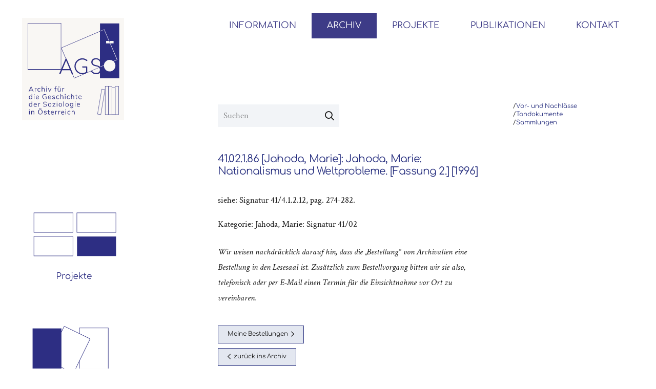

--- FILE ---
content_type: text/css
request_url: https://agso.uni-graz.at/wp-content/cache/embed-google-fonts/comfortaa/_font.css?ver=1762500773
body_size: 348
content:
			@font-face {
			font-family: 'Comfortaa';
			font-style: normal;
			font-weight: 300;
			src: url("comfortaa-v47-cyrillic_cyrillic-ext_greek_latin_latin-ext_vietnamese-300.eot"); /* IE9 Compat Modes */src:url("comfortaa-v47-cyrillic_cyrillic-ext_greek_latin_latin-ext_vietnamese-300.eot?#iefix") format("eot"),url("comfortaa-v47-cyrillic_cyrillic-ext_greek_latin_latin-ext_vietnamese-300.woff2") format("woff2"),url("comfortaa-v47-cyrillic_cyrillic-ext_greek_latin_latin-ext_vietnamese-300.woff") format("woff"),url("comfortaa-v47-cyrillic_cyrillic-ext_greek_latin_latin-ext_vietnamese-300.ttf") format("ttf"),url("comfortaa-v47-cyrillic_cyrillic-ext_greek_latin_latin-ext_vietnamese-300.svg#Comfortaa") format("svg")			;}
						@font-face {
			font-family: 'Comfortaa';
			font-style: normal;
			font-weight: 400;
			src: url("comfortaa-v47-cyrillic_cyrillic-ext_greek_latin_latin-ext_vietnamese-regular.eot"); /* IE9 Compat Modes */src:url("comfortaa-v47-cyrillic_cyrillic-ext_greek_latin_latin-ext_vietnamese-regular.eot?#iefix") format("eot"),url("comfortaa-v47-cyrillic_cyrillic-ext_greek_latin_latin-ext_vietnamese-regular.woff2") format("woff2"),url("comfortaa-v47-cyrillic_cyrillic-ext_greek_latin_latin-ext_vietnamese-regular.woff") format("woff"),url("comfortaa-v47-cyrillic_cyrillic-ext_greek_latin_latin-ext_vietnamese-regular.ttf") format("ttf"),url("comfortaa-v47-cyrillic_cyrillic-ext_greek_latin_latin-ext_vietnamese-regular.svg#Comfortaa") format("svg")			;}
						@font-face {
			font-family: 'Comfortaa';
			font-style: normal;
			font-weight: 500;
			src: url("comfortaa-v47-cyrillic_cyrillic-ext_greek_latin_latin-ext_vietnamese-500.eot"); /* IE9 Compat Modes */src:url("comfortaa-v47-cyrillic_cyrillic-ext_greek_latin_latin-ext_vietnamese-500.eot?#iefix") format("eot"),url("comfortaa-v47-cyrillic_cyrillic-ext_greek_latin_latin-ext_vietnamese-500.woff2") format("woff2"),url("comfortaa-v47-cyrillic_cyrillic-ext_greek_latin_latin-ext_vietnamese-500.woff") format("woff"),url("comfortaa-v47-cyrillic_cyrillic-ext_greek_latin_latin-ext_vietnamese-500.ttf") format("ttf"),url("comfortaa-v47-cyrillic_cyrillic-ext_greek_latin_latin-ext_vietnamese-500.svg#Comfortaa") format("svg")			;}
						@font-face {
			font-family: 'Comfortaa';
			font-style: normal;
			font-weight: 600;
			src: url("comfortaa-v47-cyrillic_cyrillic-ext_greek_latin_latin-ext_vietnamese-600.eot"); /* IE9 Compat Modes */src:url("comfortaa-v47-cyrillic_cyrillic-ext_greek_latin_latin-ext_vietnamese-600.eot?#iefix") format("eot"),url("comfortaa-v47-cyrillic_cyrillic-ext_greek_latin_latin-ext_vietnamese-600.woff2") format("woff2"),url("comfortaa-v47-cyrillic_cyrillic-ext_greek_latin_latin-ext_vietnamese-600.woff") format("woff"),url("comfortaa-v47-cyrillic_cyrillic-ext_greek_latin_latin-ext_vietnamese-600.ttf") format("ttf"),url("comfortaa-v47-cyrillic_cyrillic-ext_greek_latin_latin-ext_vietnamese-600.svg#Comfortaa") format("svg")			;}
						@font-face {
			font-family: 'Comfortaa';
			font-style: normal;
			font-weight: 700;
			src: url("comfortaa-v47-cyrillic_cyrillic-ext_greek_latin_latin-ext_vietnamese-700.eot"); /* IE9 Compat Modes */src:url("comfortaa-v47-cyrillic_cyrillic-ext_greek_latin_latin-ext_vietnamese-700.eot?#iefix") format("eot"),url("comfortaa-v47-cyrillic_cyrillic-ext_greek_latin_latin-ext_vietnamese-700.woff2") format("woff2"),url("comfortaa-v47-cyrillic_cyrillic-ext_greek_latin_latin-ext_vietnamese-700.woff") format("woff"),url("comfortaa-v47-cyrillic_cyrillic-ext_greek_latin_latin-ext_vietnamese-700.ttf") format("ttf"),url("comfortaa-v47-cyrillic_cyrillic-ext_greek_latin_latin-ext_vietnamese-700.svg#Comfortaa") format("svg")			;}
			

--- FILE ---
content_type: text/css
request_url: https://agso.uni-graz.at/wp-content/cache/embed-google-fonts/crimson-text/_font.css?ver=1762500774
body_size: 374
content:
			@font-face {
			font-family: 'Crimson Text';
			font-style: normal;
			font-weight: 400;
			src: url("crimson-text-v19-latin_latin-ext_vietnamese-regular.eot"); /* IE9 Compat Modes */src:url("crimson-text-v19-latin_latin-ext_vietnamese-regular.eot?#iefix") format("eot"),url("crimson-text-v19-latin_latin-ext_vietnamese-regular.woff2") format("woff2"),url("crimson-text-v19-latin_latin-ext_vietnamese-regular.woff") format("woff"),url("crimson-text-v19-latin_latin-ext_vietnamese-regular.ttf") format("ttf"),url("crimson-text-v19-latin_latin-ext_vietnamese-regular.svg#Crimson Text") format("svg")			;}
						@font-face {
			font-family: 'Crimson Text';
			font-style: italic;
			font-weight: 400;
			src: url("crimson-text-v19-latin_latin-ext_vietnamese-italic.eot"); /* IE9 Compat Modes */src:url("crimson-text-v19-latin_latin-ext_vietnamese-italic.eot?#iefix") format("eot"),url("crimson-text-v19-latin_latin-ext_vietnamese-italic.woff2") format("woff2"),url("crimson-text-v19-latin_latin-ext_vietnamese-italic.woff") format("woff"),url("crimson-text-v19-latin_latin-ext_vietnamese-italic.ttf") format("ttf"),url("crimson-text-v19-latin_latin-ext_vietnamese-italic.svg#Crimson Text") format("svg")			;}
						@font-face {
			font-family: 'Crimson Text';
			font-style: normal;
			font-weight: 600;
			src: url("crimson-text-v19-latin_latin-ext_vietnamese-600.eot"); /* IE9 Compat Modes */src:url("crimson-text-v19-latin_latin-ext_vietnamese-600.eot?#iefix") format("eot"),url("crimson-text-v19-latin_latin-ext_vietnamese-600.woff2") format("woff2"),url("crimson-text-v19-latin_latin-ext_vietnamese-600.woff") format("woff"),url("crimson-text-v19-latin_latin-ext_vietnamese-600.ttf") format("ttf"),url("crimson-text-v19-latin_latin-ext_vietnamese-600.svg#Crimson Text") format("svg")			;}
						@font-face {
			font-family: 'Crimson Text';
			font-style: italic;
			font-weight: 600;
			src: url("crimson-text-v19-latin_latin-ext_vietnamese-600italic.eot"); /* IE9 Compat Modes */src:url("crimson-text-v19-latin_latin-ext_vietnamese-600italic.eot?#iefix") format("eot"),url("crimson-text-v19-latin_latin-ext_vietnamese-600italic.woff2") format("woff2"),url("crimson-text-v19-latin_latin-ext_vietnamese-600italic.woff") format("woff"),url("crimson-text-v19-latin_latin-ext_vietnamese-600italic.ttf") format("ttf"),url("crimson-text-v19-latin_latin-ext_vietnamese-600italic.svg#Crimson Text") format("svg")			;}
						@font-face {
			font-family: 'Crimson Text';
			font-style: normal;
			font-weight: 700;
			src: url("crimson-text-v19-latin_latin-ext_vietnamese-700.eot"); /* IE9 Compat Modes */src:url("crimson-text-v19-latin_latin-ext_vietnamese-700.eot?#iefix") format("eot"),url("crimson-text-v19-latin_latin-ext_vietnamese-700.woff2") format("woff2"),url("crimson-text-v19-latin_latin-ext_vietnamese-700.woff") format("woff"),url("crimson-text-v19-latin_latin-ext_vietnamese-700.ttf") format("ttf"),url("crimson-text-v19-latin_latin-ext_vietnamese-700.svg#Crimson Text") format("svg")			;}
						@font-face {
			font-family: 'Crimson Text';
			font-style: italic;
			font-weight: 700;
			src: url("crimson-text-v19-latin_latin-ext_vietnamese-700italic.eot"); /* IE9 Compat Modes */src:url("crimson-text-v19-latin_latin-ext_vietnamese-700italic.eot?#iefix") format("eot"),url("crimson-text-v19-latin_latin-ext_vietnamese-700italic.woff2") format("woff2"),url("crimson-text-v19-latin_latin-ext_vietnamese-700italic.woff") format("woff"),url("crimson-text-v19-latin_latin-ext_vietnamese-700italic.ttf") format("ttf"),url("crimson-text-v19-latin_latin-ext_vietnamese-700italic.svg#Crimson Text") format("svg")			;}
			

--- FILE ---
content_type: image/svg+xml
request_url: https://agso.uni-graz.at/wp-content/uploads/2021/09/AGSOe-Logo-final.svg
body_size: 20803
content:
<?xml version="1.0" encoding="utf-8"?>
<!-- Generator: Adobe Illustrator 25.2.3, SVG Export Plug-In . SVG Version: 6.00 Build 0)  -->
<svg version="1.1" id="Ebene_1" xmlns="http://www.w3.org/2000/svg" xmlns:xlink="http://www.w3.org/1999/xlink" x="0px" y="0px"
	 viewBox="0 0 170.1 170.1" style="enable-background:new 0 0 170.1 170.1;" xml:space="preserve">
<style type="text/css">
	.st0{fill:#2D2E83;}
	.st1{fill:none;stroke:#2D2E83;stroke-width:1.4173;stroke-miterlimit:10;}
	.st2{fill:none;stroke:#2D2E83;stroke-width:0.5669;stroke-miterlimit:10;}
	.st3{fill:#FFFFFF;stroke:#2D2E83;stroke-width:0.5669;stroke-miterlimit:10;}
	.st4{opacity:0.12;fill:#CBBBA0;}
</style>
<g>
	<rect x="-0.9" y="-0.7" class="st4" width="170.1" height="170.5"/>
	<g>
		<g>
			<path class="st0" d="M17.2,120.3l-4.3,0l-0.9,2.1l-1,0l3.6-8.2l0.8,0l3.6,8.2l-1,0L17.2,120.3z M16.9,119.5l-1.8-4.2l-1.8,4.2
				L16.9,119.5z"/>
			<path class="st0" d="M24.3,116.6l0,0.9c-0.2-0.1-0.4-0.1-0.6-0.1c-0.6,0-1,0.2-1.2,0.5c-0.3,0.3-0.4,0.8-0.4,1.3l0,3.3l-0.9,0
				l0-4.2c0-0.6,0-1.1-0.1-1.6l0.9,0l0.1,1.1c0.1-0.4,0.4-0.7,0.7-0.9c0.3-0.2,0.7-0.3,1.1-0.3C23.9,116.5,24.1,116.5,24.3,116.6z"
				/>
			<path class="st0" d="M26.9,122.1c-0.4-0.2-0.7-0.6-1-1c-0.2-0.4-0.3-1-0.3-1.6c0-0.6,0.1-1.1,0.3-1.6c0.2-0.5,0.6-0.8,1-1.1
				c0.4-0.3,0.9-0.4,1.5-0.4c0.4,0,0.8,0.1,1.1,0.2c0.4,0.1,0.7,0.3,0.9,0.6l-0.3,0.7c-0.3-0.2-0.6-0.4-0.8-0.5s-0.6-0.2-0.8-0.2
				c-0.6,0-1.1,0.2-1.4,0.6c-0.3,0.4-0.5,0.9-0.5,1.7c0,0.7,0.2,1.2,0.5,1.6s0.8,0.6,1.4,0.6c0.3,0,0.6-0.1,0.8-0.2
				c0.3-0.1,0.6-0.3,0.8-0.5l0.3,0.7c-0.2,0.2-0.6,0.4-0.9,0.5c-0.4,0.1-0.8,0.2-1.2,0.2C27.8,122.5,27.3,122.4,26.9,122.1z"/>
			<path class="st0" d="M37.5,118.8l0,3.6l-0.9,0l0-3.6c0-0.5-0.1-0.9-0.3-1.2c-0.2-0.2-0.6-0.4-1-0.4c-0.5,0-1,0.2-1.3,0.5
				c-0.3,0.3-0.5,0.8-0.5,1.3l0,3.3l-0.9,0l0-8.5l0.9,0l0,3.6c0.2-0.4,0.4-0.6,0.8-0.8c0.3-0.2,0.7-0.3,1.2-0.3
				C36.8,116.5,37.5,117.2,37.5,118.8z"/>
			<path class="st0" d="M41.1,114.2l0,1.1l-1.1,0l0-1.1L41.1,114.2z M40.1,116.6l0.9,0l0,5.8l-0.9,0L40.1,116.6z"/>
			<path class="st0" d="M48.8,116.6l-2.5,5.8l-0.9,0l-2.5-5.8l1,0l2,4.8l2-4.8L48.8,116.6z"/>
			<path class="st0" d="M56,114.9c-0.2,0.2-0.3,0.5-0.3,0.9l0,0.8l1.4,0l0,0.7l-1.4,0l0,5l-0.9,0l0-5l-1.1,0l0-0.7l1.1,0l0-0.9
				c0-0.6,0.2-1.1,0.5-1.4c0.3-0.3,0.7-0.5,1.3-0.5c0.3,0,0.5,0,0.8,0.1l0,0.8c-0.2-0.1-0.4-0.1-0.6-0.1
				C56.4,114.7,56.2,114.8,56,114.9z"/>
			<path class="st0" d="M64.1,116.6l0,5.8l-0.9,0l0-1c-0.2,0.4-0.4,0.6-0.8,0.8c-0.3,0.2-0.7,0.3-1.1,0.3c-0.7,0-1.2-0.2-1.6-0.6
				c-0.4-0.4-0.5-1-0.5-1.7l0-3.6l0.9,0l0,3.6c0,0.5,0.1,0.9,0.3,1.2c0.2,0.2,0.5,0.4,1,0.4c0.5,0,0.9-0.2,1.2-0.5
				c0.3-0.3,0.5-0.8,0.5-1.3l0-3.3L64.1,116.6z M61.2,114.2l0,1l-1,0l0-1L61.2,114.2z M63.2,114.2l0,1l-1,0l0-1L63.2,114.2z"/>
			<path class="st0" d="M70,116.5l0,0.9c-0.2-0.1-0.4-0.1-0.6-0.1c-0.6,0-1,0.2-1.2,0.5s-0.4,0.8-0.4,1.3l0,3.3l-0.9,0l0-4.2
				c0-0.6,0-1.1-0.1-1.6l0.9,0l0.1,1.1c0.1-0.4,0.4-0.7,0.7-0.9c0.3-0.2,0.7-0.3,1.1-0.3C69.6,116.5,69.8,116.5,70,116.5z"/>
			<path class="st0" d="M16.8,126.5l0,8.5l-0.9,0l0-1c-0.2,0.4-0.4,0.6-0.8,0.8c-0.3,0.2-0.7,0.3-1.2,0.3c-0.5,0-1-0.1-1.3-0.4
				c-0.4-0.3-0.7-0.6-0.9-1.1c-0.2-0.5-0.3-1-0.3-1.6c0-0.6,0.1-1.1,0.3-1.6c0.2-0.4,0.5-0.8,0.9-1c0.4-0.2,0.8-0.4,1.3-0.4
				c0.5,0,0.8,0.1,1.2,0.3c0.3,0.2,0.6,0.5,0.8,0.8l0-3.7L16.8,126.5z M15.5,133.7c0.3-0.4,0.5-0.9,0.5-1.7c0-0.7-0.2-1.3-0.5-1.6
				c-0.3-0.4-0.7-0.6-1.3-0.6c-0.6,0-1,0.2-1.3,0.6c-0.3,0.4-0.5,0.9-0.5,1.6c0,0.7,0.2,1.3,0.5,1.7c0.3,0.4,0.8,0.6,1.3,0.6
				C14.7,134.2,15.2,134,15.5,133.7z"/>
			<path class="st0" d="M20.6,126.7l0,1.1l-1.1,0l0-1.1L20.6,126.7z M19.5,129.1l0.9,0l0,5.8l-0.9,0L19.5,129.1z"/>
			<path class="st0" d="M28,132l-4.2,0c0,0.7,0.2,1.3,0.5,1.7c0.3,0.4,0.8,0.6,1.5,0.6c0.7,0,1.3-0.2,1.9-0.7l0.3,0.7
				c-0.3,0.2-0.6,0.4-1,0.6c-0.4,0.1-0.8,0.2-1.2,0.2c-0.9,0-1.6-0.3-2.1-0.8c-0.5-0.5-0.8-1.3-0.8-2.2c0-0.6,0.1-1.1,0.3-1.6
				c0.2-0.5,0.6-0.8,1-1.1c0.4-0.3,0.9-0.4,1.4-0.4c0.8,0,1.4,0.3,1.8,0.8c0.4,0.5,0.7,1.2,0.7,2.1L28,132z M24.3,130.2
				c-0.3,0.3-0.5,0.7-0.6,1.2l3.4,0c0-0.5-0.2-1-0.5-1.2c-0.3-0.3-0.7-0.4-1.1-0.4C25,129.7,24.6,129.9,24.3,130.2z"/>
			<path class="st0" d="M40.7,130.6l0,3.8c-0.3,0.2-0.7,0.3-1.3,0.4c-0.5,0.1-1.1,0.2-1.6,0.2c-0.8,0-1.5-0.2-2.1-0.5
				c-0.6-0.3-1-0.8-1.4-1.4s-0.5-1.4-0.5-2.3c0-0.9,0.2-1.6,0.5-2.2c0.3-0.6,0.8-1.1,1.3-1.4c0.6-0.3,1.3-0.5,2.1-0.5
				c0.6,0,1.1,0.1,1.6,0.3s0.9,0.4,1.2,0.8l-0.4,0.7c-0.4-0.3-0.8-0.6-1.2-0.7c-0.4-0.1-0.8-0.2-1.3-0.2c-0.9,0-1.6,0.3-2.1,0.9
				c-0.5,0.6-0.7,1.4-0.7,2.5c0,1.1,0.3,2,0.8,2.5c0.5,0.6,1.2,0.9,2.2,0.9c0.7,0,1.3-0.1,2-0.3l0-2.5l-2,0l0-0.7L40.7,130.6z"/>
			<path class="st0" d="M48.2,132l-4.2,0c0,0.7,0.2,1.3,0.5,1.7s0.8,0.6,1.5,0.6c0.7,0,1.3-0.2,1.9-0.7l0.3,0.7
				c-0.3,0.2-0.6,0.4-1,0.6c-0.4,0.1-0.8,0.2-1.2,0.2c-0.9,0-1.6-0.3-2.1-0.8c-0.5-0.5-0.8-1.3-0.8-2.2c0-0.6,0.1-1.1,0.3-1.6
				c0.2-0.5,0.6-0.8,1-1.1c0.4-0.3,0.9-0.4,1.4-0.4c0.8,0,1.4,0.3,1.8,0.8c0.4,0.5,0.7,1.2,0.7,2.1L48.2,132z M44.6,130.1
				c-0.3,0.3-0.5,0.7-0.6,1.2l3.4,0c0-0.5-0.2-1-0.5-1.2c-0.3-0.3-0.7-0.4-1.1-0.4C45.3,129.7,44.9,129.8,44.6,130.1z"/>
			<path class="st0" d="M50.1,134.2l0.3-0.7c0.3,0.2,0.6,0.4,1,0.5c0.3,0.1,0.7,0.2,1.1,0.2c0.4,0,0.8-0.1,1-0.2
				c0.2-0.1,0.3-0.4,0.3-0.6c0-0.2-0.1-0.4-0.2-0.6c-0.2-0.1-0.4-0.2-0.8-0.3l-1-0.2c-0.5-0.1-0.9-0.3-1.1-0.6
				c-0.3-0.3-0.4-0.6-0.4-1c0-0.5,0.2-0.9,0.6-1.2c0.4-0.3,0.9-0.5,1.6-0.5c0.4,0,0.8,0.1,1.2,0.2c0.4,0.1,0.7,0.3,0.9,0.6l-0.3,0.7
				c-0.5-0.5-1.1-0.7-1.7-0.7c-0.4,0-0.7,0.1-1,0.2c-0.2,0.2-0.3,0.4-0.3,0.7c0,0.2,0.1,0.4,0.2,0.6s0.4,0.2,0.7,0.3l1,0.2
				c0.5,0.1,0.9,0.3,1.2,0.6c0.3,0.3,0.4,0.6,0.4,1c0,0.5-0.2,0.9-0.6,1.2c-0.4,0.3-1,0.4-1.7,0.4C51.5,135,50.7,134.7,50.1,134.2z"
				/>
			<path class="st0" d="M58,134.6c-0.4-0.2-0.7-0.6-1-1c-0.2-0.4-0.3-1-0.3-1.6c0-0.6,0.1-1.1,0.3-1.6c0.2-0.5,0.6-0.8,1-1.1
				c0.4-0.3,0.9-0.4,1.5-0.4c0.4,0,0.8,0.1,1.1,0.2c0.4,0.1,0.7,0.3,0.9,0.6l-0.3,0.7c-0.3-0.2-0.6-0.4-0.8-0.5
				c-0.3-0.1-0.5-0.2-0.8-0.2c-0.6,0-1.1,0.2-1.4,0.6c-0.3,0.4-0.5,0.9-0.5,1.7c0,0.7,0.2,1.2,0.5,1.6s0.8,0.6,1.4,0.6
				c0.3,0,0.6-0.1,0.8-0.2c0.3-0.1,0.6-0.3,0.8-0.5l0.3,0.7c-0.2,0.2-0.6,0.4-0.9,0.5s-0.8,0.2-1.2,0.2
				C58.9,135,58.4,134.8,58,134.6z"/>
			<path class="st0" d="M68.6,131.2l0,3.6l-0.9,0l0-3.6c0-0.5-0.1-0.9-0.3-1.2s-0.6-0.4-1-0.4c-0.5,0-1,0.2-1.3,0.5
				c-0.3,0.3-0.5,0.8-0.5,1.3l0,3.3l-0.9,0l0-8.5l0.9,0l0,3.6c0.2-0.4,0.4-0.6,0.8-0.8s0.7-0.3,1.2-0.3
				C67.9,129,68.6,129.7,68.6,131.2z"/>
			<path class="st0" d="M72.2,126.6l0,1.1l-1.1,0l0-1.1L72.2,126.6z M71.2,129.1l0.9,0l0,5.8l-0.9,0L71.2,129.1z"/>
			<path class="st0" d="M75.8,134.6c-0.4-0.2-0.7-0.6-1-1s-0.3-1-0.3-1.6c0-0.6,0.1-1.1,0.3-1.6c0.2-0.5,0.6-0.8,1-1.1
				c0.4-0.3,0.9-0.4,1.5-0.4c0.4,0,0.8,0.1,1.1,0.2c0.4,0.1,0.7,0.3,0.9,0.6l-0.3,0.7c-0.3-0.2-0.6-0.4-0.8-0.5
				c-0.3-0.1-0.5-0.2-0.8-0.2c-0.6,0-1.1,0.2-1.4,0.6c-0.3,0.4-0.5,0.9-0.5,1.7c0,0.7,0.2,1.2,0.5,1.6c0.3,0.4,0.8,0.6,1.4,0.6
				c0.3,0,0.6-0.1,0.8-0.2c0.3-0.1,0.6-0.3,0.8-0.5l0.3,0.7c-0.2,0.2-0.6,0.4-0.9,0.5c-0.4,0.1-0.8,0.2-1.2,0.2
				C76.7,134.9,76.2,134.8,75.8,134.6z"/>
			<path class="st0" d="M86.3,131.2l0,3.6l-0.9,0l0-3.6c0-0.5-0.1-0.9-0.3-1.2c-0.2-0.2-0.6-0.4-1-0.4c-0.5,0-1,0.2-1.3,0.5
				c-0.3,0.3-0.5,0.8-0.5,1.3l0,3.3l-0.9,0l0-8.5l0.9,0l0,3.6c0.2-0.4,0.4-0.6,0.8-0.8c0.3-0.2,0.7-0.3,1.2-0.3
				C85.6,128.9,86.3,129.7,86.3,131.2z"/>
			<path class="st0" d="M90.2,129.8l0,3.2c0,0.4,0.1,0.7,0.3,0.9c0.2,0.2,0.4,0.3,0.7,0.3c0.2,0,0.4,0,0.6-0.1l0,0.8
				c-0.2,0.1-0.5,0.1-0.8,0.1c-0.6,0-1-0.2-1.3-0.5c-0.3-0.3-0.5-0.8-0.5-1.4l0-3.3l-1.1,0l0-0.7l1.1,0l0-1.5l0.9-0.3l0,1.8l1.7,0
				l0,0.7L90.2,129.8z"/>
			<path class="st0" d="M98.7,131.9l-4.2,0c0,0.7,0.2,1.3,0.5,1.7c0.3,0.4,0.8,0.6,1.5,0.6c0.7,0,1.3-0.2,1.9-0.7l0.3,0.7
				c-0.3,0.2-0.6,0.4-1,0.6c-0.4,0.1-0.8,0.2-1.2,0.2c-0.9,0-1.6-0.3-2.1-0.8s-0.8-1.3-0.8-2.2c0-0.6,0.1-1.1,0.3-1.6
				c0.2-0.5,0.6-0.8,1-1.1c0.4-0.3,0.9-0.4,1.4-0.4c0.8,0,1.4,0.3,1.8,0.8c0.4,0.5,0.7,1.2,0.7,2.1L98.7,131.9z M95,130.1
				c-0.3,0.3-0.5,0.7-0.6,1.2l3.4,0c0-0.5-0.2-1-0.5-1.2c-0.3-0.3-0.7-0.4-1.1-0.4C95.7,129.6,95.3,129.8,95,130.1z"/>
			<path class="st0" d="M16.9,139l0,8.5l-0.9,0l0-1c-0.2,0.4-0.4,0.6-0.8,0.8c-0.3,0.2-0.7,0.3-1.2,0.3c-0.5,0-1-0.1-1.3-0.4
				c-0.4-0.3-0.7-0.6-0.9-1.1c-0.2-0.5-0.3-1-0.3-1.6c0-0.6,0.1-1.1,0.3-1.6c0.2-0.4,0.5-0.8,0.9-1c0.4-0.2,0.8-0.4,1.3-0.4
				c0.5,0,0.8,0.1,1.2,0.3c0.3,0.2,0.6,0.5,0.8,0.8l0-3.7L16.9,139z M15.5,146.2c0.3-0.4,0.5-0.9,0.5-1.7c0-0.7-0.2-1.3-0.5-1.6
				c-0.3-0.4-0.7-0.6-1.3-0.6c-0.6,0-1,0.2-1.3,0.6c-0.3,0.4-0.5,0.9-0.5,1.6c0,0.7,0.2,1.3,0.5,1.7c0.3,0.4,0.8,0.6,1.3,0.6
				C14.7,146.7,15.2,146.5,15.5,146.2z"/>
			<path class="st0" d="M24.4,144.5l-4.2,0c0,0.7,0.2,1.3,0.5,1.7c0.3,0.4,0.8,0.6,1.5,0.6c0.7,0,1.3-0.2,1.9-0.7l0.3,0.7
				c-0.3,0.2-0.6,0.4-1,0.6c-0.4,0.1-0.8,0.2-1.2,0.2c-0.9,0-1.6-0.3-2.1-0.8c-0.5-0.5-0.8-1.3-0.8-2.2c0-0.6,0.1-1.1,0.3-1.6
				c0.2-0.5,0.6-0.8,1-1.1c0.4-0.3,0.9-0.4,1.4-0.4c0.8,0,1.4,0.2,1.8,0.8s0.7,1.2,0.7,2.1L24.4,144.5z M20.7,142.7
				c-0.3,0.3-0.5,0.7-0.6,1.2l3.4,0c0-0.5-0.2-1-0.5-1.2c-0.3-0.3-0.7-0.4-1.1-0.4C21.4,142.2,21,142.4,20.7,142.7z"/>
			<path class="st0" d="M29.9,141.6l0,0.9c-0.2-0.1-0.4-0.1-0.6-0.1c-0.6,0-1,0.2-1.2,0.5c-0.3,0.3-0.4,0.8-0.4,1.3l0,3.3l-0.9,0
				l0-4.2c0-0.6,0-1.1-0.1-1.6l0.9,0l0.1,1.1c0.1-0.4,0.4-0.7,0.7-0.9c0.3-0.2,0.7-0.3,1.1-0.3C29.5,141.5,29.7,141.5,29.9,141.6z"
				/>
			<path class="st0" d="M35.2,146.5l0.4-0.7c0.4,0.3,0.8,0.6,1.2,0.7c0.4,0.1,0.9,0.2,1.5,0.2c0.7,0,1.2-0.1,1.5-0.4
				c0.4-0.3,0.5-0.6,0.5-1.1c0-0.3-0.1-0.5-0.3-0.7c-0.2-0.2-0.4-0.3-0.7-0.4c-0.3-0.1-0.7-0.2-1.1-0.3c-0.6-0.1-1.1-0.3-1.6-0.4
				c-0.4-0.2-0.7-0.4-1-0.7c-0.3-0.3-0.4-0.7-0.4-1.2c0-0.5,0.1-0.9,0.4-1.2c0.2-0.4,0.6-0.6,1-0.8c0.4-0.2,1-0.3,1.6-0.3
				c0.6,0,1.1,0.1,1.6,0.3c0.5,0.2,0.9,0.4,1.2,0.8l-0.4,0.7c-0.4-0.3-0.8-0.6-1.2-0.7c-0.4-0.2-0.8-0.2-1.3-0.2
				c-0.6,0-1.1,0.1-1.5,0.4s-0.5,0.6-0.5,1.1c0,0.4,0.2,0.7,0.5,0.9c0.3,0.2,0.8,0.4,1.4,0.5c0.7,0.2,1.3,0.3,1.7,0.5
				c0.4,0.1,0.7,0.4,1,0.6c0.3,0.3,0.4,0.7,0.4,1.1c0,0.5-0.1,0.9-0.4,1.2c-0.2,0.3-0.6,0.6-1.1,0.8c-0.5,0.2-1,0.3-1.6,0.3
				C37,147.5,35.9,147.2,35.2,146.5z"/>
			<path class="st0" d="M44.5,147.1c-0.4-0.2-0.7-0.6-1-1c-0.2-0.5-0.3-1-0.3-1.6c0-0.6,0.1-1.1,0.3-1.6c0.2-0.5,0.5-0.8,1-1
				c0.4-0.2,0.9-0.4,1.4-0.4s1,0.1,1.4,0.4c0.4,0.2,0.7,0.6,1,1c0.2,0.5,0.3,1,0.3,1.6c0,0.6-0.1,1.1-0.3,1.6c-0.2,0.5-0.5,0.8-1,1
				c-0.4,0.2-0.9,0.4-1.4,0.4S44.9,147.4,44.5,147.1z M47.3,146.1c0.3-0.4,0.5-0.9,0.5-1.7c0-0.7-0.2-1.3-0.5-1.6
				c-0.3-0.4-0.8-0.6-1.3-0.6c-0.6,0-1,0.2-1.3,0.6s-0.5,0.9-0.5,1.6c0,0.7,0.2,1.3,0.5,1.7s0.8,0.6,1.3,0.6
				C46.5,146.7,47,146.5,47.3,146.1z"/>
			<path class="st0" d="M55.4,146.7l0,0.7l-4.9,0l0-0.6l3.6-4.4l-3.5,0l0-0.7l4.6,0l0,0.7l-3.6,4.4L55.4,146.7z"/>
			<path class="st0" d="M58.7,139.2l0,1.1l-1.1,0l0-1.1L58.7,139.2z M57.7,141.6l0.9,0l0,5.8l-0.9,0L57.7,141.6z"/>
			<path class="st0" d="M62.2,147.1c-0.4-0.2-0.7-0.6-1-1s-0.3-1-0.3-1.6c0-0.6,0.1-1.1,0.3-1.6s0.5-0.8,1-1
				c0.4-0.2,0.9-0.4,1.4-0.4c0.5,0,1,0.1,1.4,0.4c0.4,0.2,0.7,0.6,1,1s0.3,1,0.3,1.6c0,0.6-0.1,1.1-0.3,1.6s-0.5,0.8-1,1
				s-0.9,0.4-1.4,0.4C63.1,147.5,62.7,147.3,62.2,147.1z M65,146.1c0.3-0.4,0.5-0.9,0.5-1.7c0-0.7-0.2-1.3-0.5-1.6
				c-0.3-0.4-0.8-0.6-1.3-0.6c-0.6,0-1,0.2-1.3,0.6c-0.3,0.4-0.5,0.9-0.5,1.6c0,0.7,0.2,1.3,0.5,1.7c0.3,0.4,0.8,0.6,1.3,0.6
				C64.3,146.7,64.7,146.5,65,146.1z"/>
			<path class="st0" d="M68.7,138.9l0.9,0l0,8.5l-0.9,0L68.7,138.9z"/>
			<path class="st0" d="M73.3,147.1c-0.4-0.2-0.7-0.6-1-1c-0.2-0.5-0.3-1-0.3-1.6c0-0.6,0.1-1.1,0.3-1.6c0.2-0.5,0.5-0.8,1-1
				c0.4-0.2,0.9-0.4,1.4-0.4c0.5,0,1,0.1,1.4,0.4c0.4,0.2,0.7,0.6,1,1s0.3,1,0.3,1.6c0,0.6-0.1,1.1-0.3,1.6s-0.5,0.8-1,1
				c-0.4,0.2-0.9,0.4-1.4,0.4C74.2,147.5,73.7,147.3,73.3,147.1z M76,146.1c0.3-0.4,0.5-0.9,0.5-1.7c0-0.7-0.2-1.3-0.5-1.6
				c-0.3-0.4-0.8-0.6-1.3-0.6c-0.6,0-1,0.2-1.3,0.6c-0.3,0.4-0.5,0.9-0.5,1.6c0,0.7,0.2,1.3,0.5,1.7c0.3,0.4,0.8,0.6,1.3,0.6
				C75.3,146.7,75.7,146.5,76,146.1z"/>
			<path class="st0" d="M84.9,141.6l0,5.7c0,0.9-0.2,1.5-0.7,1.9c-0.4,0.4-1.1,0.7-1.9,0.7c-0.9,0-1.6-0.2-2.3-0.6l0.2-0.8
				c0.4,0.2,0.7,0.4,1,0.4c0.3,0.1,0.7,0.1,1.1,0.1c0.6,0,1-0.1,1.3-0.4c0.3-0.3,0.4-0.7,0.4-1.3l0-1.4c-0.2,0.4-0.4,0.7-0.8,0.9
				c-0.3,0.2-0.7,0.3-1.2,0.3c-0.5,0-1-0.1-1.4-0.4c-0.4-0.2-0.7-0.6-0.9-1c-0.2-0.4-0.3-0.9-0.3-1.5s0.1-1.1,0.3-1.5
				c0.2-0.4,0.5-0.8,0.9-1c0.4-0.2,0.8-0.4,1.4-0.4c0.5,0,0.9,0.1,1.2,0.3c0.3,0.2,0.6,0.5,0.8,0.8l0-1L84.9,141.6z M83.5,145.8
				c0.3-0.4,0.5-0.9,0.5-1.5c0-0.7-0.2-1.2-0.5-1.5c-0.3-0.4-0.8-0.6-1.3-0.6c-0.6,0-1,0.2-1.3,0.6c-0.3,0.4-0.5,0.9-0.5,1.5
				c0,0.7,0.2,1.2,0.5,1.5c0.3,0.4,0.8,0.6,1.3,0.6C82.8,146.4,83.2,146.2,83.5,145.8z"/>
			<path class="st0" d="M88.6,139.1l0,1.1l-1.1,0l0-1.1L88.6,139.1z M87.6,141.6l0.9,0l0,5.8l-0.9,0L87.6,141.6z"/>
			<path class="st0" d="M96,144.4l-4.2,0c0,0.7,0.2,1.3,0.5,1.7c0.3,0.4,0.8,0.6,1.5,0.6c0.7,0,1.3-0.2,1.9-0.7l0.3,0.7
				c-0.3,0.2-0.6,0.4-1,0.6c-0.4,0.1-0.8,0.2-1.2,0.2c-0.9,0-1.6-0.3-2.1-0.8c-0.5-0.5-0.8-1.3-0.8-2.2c0-0.6,0.1-1.1,0.3-1.6
				s0.6-0.8,1-1.1c0.4-0.3,0.9-0.4,1.4-0.4c0.8,0,1.4,0.2,1.8,0.8c0.4,0.5,0.7,1.2,0.7,2.1L96,144.4z M92.4,142.6
				c-0.3,0.3-0.5,0.7-0.6,1.2l3.4,0c0-0.5-0.2-1-0.5-1.2c-0.3-0.3-0.7-0.4-1.1-0.4C93.1,142.2,92.7,142.3,92.4,142.6z"/>
			<path class="st0" d="M12.8,152.2l0,1.1l-1.1,0l0-1.1L12.8,152.2z M11.8,154.6l0.9,0l0,5.8l-0.9,0L11.8,154.6z"/>
			<path class="st0" d="M20.3,156.8l0,3.6l-0.9,0l0-3.6c0-0.5-0.1-0.9-0.3-1.2s-0.6-0.4-1-0.4c-0.5,0-1,0.2-1.3,0.5
				c-0.3,0.3-0.5,0.8-0.5,1.3l0,3.3l-0.9,0l0-4.2c0-0.6,0-1.1-0.1-1.6l0.9,0l0.1,1c0.2-0.4,0.4-0.7,0.8-0.9c0.4-0.2,0.8-0.3,1.2-0.3
				C19.6,154.5,20.3,155.3,20.3,156.8z"/>
			<path class="st0" d="M28.4,160c-0.6-0.3-1-0.8-1.3-1.5c-0.3-0.6-0.5-1.4-0.5-2.2c0-0.9,0.1-1.6,0.4-2.2s0.7-1.1,1.3-1.5
				c0.6-0.3,1.2-0.5,2-0.5s1.4,0.2,2,0.5c0.6,0.3,1,0.8,1.3,1.4c0.3,0.6,0.5,1.4,0.5,2.2c0,0.9-0.1,1.6-0.5,2.2
				c-0.3,0.6-0.7,1.1-1.3,1.5c-0.6,0.3-1.2,0.5-2,0.5C29.6,160.5,29,160.3,28.4,160z M32.4,158.8c0.5-0.6,0.7-1.4,0.7-2.5
				s-0.2-1.9-0.7-2.5c-0.5-0.6-1.2-0.9-2-0.9s-1.6,0.3-2,0.9c-0.5,0.6-0.7,1.4-0.7,2.5c0,1.1,0.2,1.9,0.7,2.5c0.5,0.6,1.2,0.9,2,0.9
				C31.2,159.7,31.9,159.4,32.4,158.8z M29.9,150.1l0,1l-1,0l0-1L29.9,150.1z M31.9,150.1l0,1l-1,0l0-1L31.9,150.1z"/>
			<path class="st0" d="M36.2,159.7l0.3-0.7c0.3,0.2,0.6,0.4,1,0.5c0.3,0.1,0.7,0.2,1.1,0.2c0.4,0,0.8-0.1,1-0.2
				c0.2-0.2,0.3-0.4,0.3-0.7c0-0.2-0.1-0.4-0.2-0.6c-0.2-0.1-0.4-0.2-0.8-0.3l-1-0.2c-0.5-0.1-0.9-0.3-1.1-0.6
				c-0.3-0.3-0.4-0.6-0.4-1c0-0.5,0.2-0.9,0.6-1.2c0.4-0.3,0.9-0.5,1.6-0.5c0.4,0,0.8,0.1,1.2,0.2c0.4,0.1,0.7,0.3,0.9,0.6l-0.3,0.7
				c-0.5-0.5-1.1-0.7-1.7-0.7c-0.4,0-0.7,0.1-1,0.2c-0.2,0.2-0.3,0.4-0.3,0.7c0,0.2,0.1,0.4,0.2,0.6s0.4,0.2,0.7,0.3l1,0.2
				c0.5,0.1,0.9,0.3,1.2,0.6c0.3,0.3,0.4,0.6,0.4,1c0,0.5-0.2,0.9-0.6,1.2c-0.4,0.3-1,0.4-1.7,0.5C37.6,160.5,36.8,160.2,36.2,159.7
				z"/>
			<path class="st0" d="M44.3,155.4l0,3.2c0,0.4,0.1,0.7,0.3,0.9c0.2,0.2,0.4,0.3,0.7,0.3c0.2,0,0.4,0,0.6-0.1l0,0.8
				c-0.2,0.1-0.5,0.1-0.8,0.1c-0.6,0-1-0.2-1.3-0.5c-0.3-0.3-0.5-0.8-0.5-1.4l0-3.3l-1.1,0l0-0.7l1.1,0l0-1.5l0.9-0.3l0,1.8l1.7,0
				l0,0.7L44.3,155.4z"/>
			<path class="st0" d="M52.8,157.5l-4.2,0c0,0.7,0.2,1.3,0.5,1.7s0.8,0.6,1.5,0.6c0.7,0,1.3-0.2,1.9-0.7l0.3,0.7
				c-0.3,0.2-0.6,0.4-1,0.6c-0.4,0.1-0.8,0.2-1.2,0.2c-0.9,0-1.6-0.3-2.1-0.8c-0.5-0.5-0.8-1.3-0.8-2.2c0-0.6,0.1-1.1,0.3-1.6
				s0.6-0.8,1-1.1c0.4-0.3,0.9-0.4,1.4-0.4c0.8,0,1.4,0.3,1.8,0.8c0.4,0.5,0.7,1.2,0.7,2.1V157.5z M49.2,155.6
				c-0.3,0.3-0.5,0.7-0.6,1.2l3.4,0c0-0.5-0.2-1-0.5-1.2c-0.3-0.3-0.7-0.4-1.1-0.4C49.9,155.2,49.5,155.3,49.2,155.6z"/>
			<path class="st0" d="M58.3,154.5l0,0.9c-0.2-0.1-0.4-0.1-0.6-0.1c-0.6,0-1,0.2-1.2,0.5c-0.3,0.3-0.4,0.8-0.4,1.3l0,3.3l-0.9,0
				l0-4.2c0-0.6,0-1.1-0.1-1.6l0.9,0l0.1,1.1c0.1-0.4,0.4-0.7,0.7-0.9s0.7-0.3,1.1-0.3C58,154.5,58.1,154.5,58.3,154.5z"/>
			<path class="st0" d="M63.3,154.5l0,0.9c-0.2-0.1-0.4-0.1-0.6-0.1c-0.6,0-1,0.2-1.2,0.5c-0.3,0.3-0.4,0.8-0.4,1.3l0,3.3l-0.9,0
				l0-4.2c0-0.6,0-1.1-0.1-1.6h0.9l0.1,1.1c0.1-0.4,0.4-0.7,0.7-0.9c0.3-0.2,0.7-0.3,1.1-0.3C63,154.5,63.2,154.5,63.3,154.5z"/>
			<path class="st0" d="M69.9,157.5l-4.2,0c0,0.7,0.2,1.3,0.5,1.7c0.3,0.4,0.8,0.6,1.5,0.6c0.7,0,1.3-0.2,1.9-0.7l0.3,0.7
				c-0.3,0.2-0.6,0.4-1,0.6c-0.4,0.1-0.8,0.2-1.2,0.2c-0.9,0-1.6-0.3-2.1-0.8c-0.5-0.5-0.8-1.3-0.8-2.2c0-0.6,0.1-1.1,0.3-1.6
				c0.2-0.5,0.6-0.8,1-1.1c0.4-0.3,0.9-0.4,1.4-0.4c0.8,0,1.4,0.2,1.8,0.8s0.7,1.2,0.7,2.1V157.5z M66.2,155.6
				c-0.3,0.3-0.5,0.7-0.6,1.2l3.4,0c0-0.5-0.2-1-0.5-1.2c-0.3-0.3-0.7-0.4-1.1-0.4C66.9,155.2,66.5,155.3,66.2,155.6z"/>
			<path class="st0" d="M73.2,152.1l0,1.1l-1.1,0l0-1.1L73.2,152.1z M72.1,154.6l0.9,0l0,5.8l-0.9,0L72.1,154.6z"/>
			<path class="st0" d="M76.7,160.1c-0.4-0.2-0.7-0.6-1-1s-0.3-1-0.3-1.6c0-0.6,0.1-1.1,0.3-1.6s0.6-0.8,1-1.1
				c0.4-0.3,0.9-0.4,1.5-0.4c0.4,0,0.8,0.1,1.1,0.2c0.4,0.1,0.7,0.3,0.9,0.6l-0.3,0.7c-0.3-0.2-0.6-0.4-0.8-0.5
				c-0.3-0.1-0.5-0.2-0.8-0.2c-0.6,0-1.1,0.2-1.4,0.6c-0.3,0.4-0.5,0.9-0.5,1.7c0,0.7,0.2,1.2,0.5,1.6c0.3,0.4,0.8,0.6,1.4,0.6
				c0.3,0,0.6-0.1,0.8-0.2c0.3-0.1,0.6-0.3,0.8-0.5l0.3,0.7c-0.2,0.2-0.6,0.4-0.9,0.5c-0.4,0.1-0.8,0.2-1.2,0.2
				C77.6,160.4,77.1,160.3,76.7,160.1z"/>
			<path class="st0" d="M87.3,156.7l0,3.6l-0.9,0l0-3.6c0-0.5-0.1-0.9-0.3-1.2c-0.2-0.2-0.6-0.4-1-0.4c-0.5,0-1,0.2-1.3,0.5
				c-0.3,0.3-0.5,0.8-0.5,1.3l0,3.3l-0.9,0l0-8.5l0.9,0l0,3.6c0.2-0.4,0.4-0.6,0.8-0.8c0.3-0.2,0.7-0.3,1.2-0.3
				C86.6,154.4,87.3,155.2,87.3,156.7z"/>
		</g>
	</g>
	<rect x="143.6" y="113.4" class="st2" width="5.6" height="47.3"/>
	<rect x="149.2" y="115.9" class="st2" width="5.4" height="44.7"/>
	<rect x="154.6" y="113.4" class="st2" width="5.6" height="47.3"/>
	<rect x="138" y="113.4" class="st2" width="5.6" height="47.3"/>
	<polygon class="st2" points="130.7,160.7 125.3,159.9 132.3,118.4 137.7,119.2 	"/>
	<rect x="9.9" y="8.9" class="st2" width="54.8" height="77.5"/>
	<g>
		<g>
			<path class="st0" d="M62.9,93.4c-0.4,0-0.7-0.2-0.9-0.5c-0.2-0.3-0.2-0.6,0-0.9l10.1-23.8c0.2-0.5,0.5-0.7,1-0.7
				c0.4,0,0.8,0.2,1,0.7l10.1,23.8c0.2,0.3,0.2,0.6,0,0.9c-0.2,0.3-0.5,0.5-0.9,0.5c-0.2,0-0.4,0-0.5-0.1c-0.1-0.1-0.3-0.3-0.4-0.5
				l-9.8-23.3h1.1l-9.7,23.3c-0.1,0.2-0.2,0.4-0.4,0.5C63.3,93.3,63.1,93.4,62.9,93.4z M65.4,86.9l0.8-1.8H80l0.8,1.8H65.4z"/>
			<path class="st0" d="M99.9,93.5c-1.8,0-3.4-0.3-5-1c-1.6-0.7-2.9-1.7-4.1-2.9c-1.2-1.2-2.1-2.6-2.8-4.2c-0.7-1.6-1-3.3-1-5.1
				c0-1.8,0.3-3.5,1-5.1c0.7-1.6,1.6-3,2.8-4.2c1.2-1.2,2.6-2.2,4.1-2.9c1.6-0.7,3.3-1,5.1-1c1.5,0,3,0.2,4.3,0.7s2.7,1.2,3.8,2.2
				c0.2,0.2,0.3,0.4,0.3,0.6s-0.1,0.5-0.3,0.7c-0.2,0.2-0.4,0.3-0.7,0.3c-0.1,0-0.2,0-0.3,0s-0.2-0.1-0.3-0.1
				c-0.1-0.1-0.2-0.1-0.3-0.2c-0.9-0.8-1.9-1.4-3-1.7c-1.1-0.4-2.3-0.5-3.6-0.5c-1.5,0-2.9,0.3-4.2,0.9c-1.3,0.6-2.5,1.4-3.5,2.5
				c-1,1.1-1.8,2.2-2.4,3.6c-0.6,1.3-0.9,2.8-0.9,4.3c0,1.5,0.3,3,0.9,4.4c0.6,1.4,1.4,2.6,2.4,3.6c1,1,2.2,1.9,3.5,2.4
				c1.3,0.6,2.7,0.9,4.2,0.9c1.3,0,2.5-0.2,3.7-0.6c1.1-0.4,2.2-1,3.2-1.8c0.2-0.2,0.4-0.2,0.6-0.2c0.2,0,0.5,0.2,0.6,0.3
				c0.2,0.2,0.3,0.4,0.3,0.7c0,0.1,0,0.6,0,0.7s-0.1-0.1-0.2,0c-0.7,0.7-1.6,1-2.4,1.5c-0.4,0.2-0.8,0.5-1.3,0.6
				C102.9,93.2,101.4,93.5,99.9,93.5z M108.3,90l-2-0.4v-7.2h-5.6c-0.3,0-0.5-0.1-0.7-0.3c-0.2-0.2-0.3-0.4-0.3-0.7
				c0-0.2,0.1-0.4,0.3-0.6c0.2-0.2,0.4-0.2,0.7-0.2h6.6c0.3,0,0.6,0.1,0.7,0.3c0.2,0.2,0.3,0.4,0.3,0.7V90z"/>
			<path class="st0" d="M123.1,93.5c-1.4,0-2.7-0.2-3.8-0.6c-1.2-0.4-2.2-0.9-3-1.7s-1.5-1.6-2-2.5c-0.1-0.3,0.1-0.4,0.2-0.6
				c0.1-0.2,0.2-0.2,0.5-0.3c0.2-0.1,0.4-0.4,0.6-0.3c0.2,0.1,0.4,0.3,0.6,0.5c0.4,0.7,0.9,1.3,1.6,1.9c0.7,0.5,1.4,0.9,2.3,1.2
				s1.9,0.4,3,0.4c1.3,0,2.3-0.2,3.3-0.6c0.9-0.4,1.6-1,2.1-1.9c0.5-0.8,0.7-1.8,0.7-3c0-1.5-0.5-2.7-1.6-3.7
				c-1.1-1-2.6-1.7-4.8-1.9c-2.5-0.4-4.4-1.2-5.8-2.4c-1.4-1.2-2.1-2.8-2.1-4.6c0-1.3,0.3-2.4,1-3.4c0.7-1,1.6-1.7,2.8-2.3
				c1.2-0.5,2.5-0.8,4.1-0.8c1.1,0,2.2,0.2,3.2,0.6c1,0.4,1.8,0.9,2.6,1.5c0.7,0.6,1.3,1.2,1.7,1.9c0.2,0.2,0.2,0.5,0.1,0.8
				c-0.1,0.3-0.3,0.5-0.5,0.6c-0.2,0.1,0,1.4-0.2,1.1c-0.1-0.2-1-1.3-1.1-1.6c-0.3-0.5-0.7-0.9-1.2-1.4s-1.1-0.8-1.8-1.1
				s-1.6-0.4-2.7-0.4c-1.8,0-3.2,0.4-4.3,1.2c-1,0.8-1.6,2-1.6,3.5c0,0.8,0.2,1.5,0.6,2.2c0.4,0.7,1.1,1.2,2,1.7
				c0.9,0.5,2.1,0.8,3.5,1.1c2.9,0.5,4.9,1.4,6.2,2.6c1.2,1.3,1.9,2.9,1.9,4.9c0,1.2-0.2,2.2-0.6,3.1c-0.4,0.9-0.9,1.7-1.7,2.4
				c-0.7,0.6-1.6,1.1-2.6,1.5S124.3,93.5,123.1,93.5z"/>
		</g>
	</g>
	<line class="st1" x1="9.6" y1="86" x2="64.5" y2="86"/>
	<g>
		<polygon class="st0" points="86.5,100.5 64.7,49.7 65,49.6 129.4,22 129.6,22.5 65.5,50 86.8,99.7 129.6,81.4 129.8,81.9 		"/>
	</g>
	<path class="st0" d="M129.4,9.2v12.8l7.1-3.1l8.3,19.3h7.1v4.2h-5.3l11.7,27.2l-6.4,2.7c0.7,0.6,1.3,1.4,1.8,2.3
		c2.6,4.5,1.1,10.4-3.5,13c-4.5,2.6-10.4,1.1-13-3.5c-0.9-1.6-1.3-3.3-1.3-5l-6.2,2.7l-0.3-0.5l6.5-2.8c0.3-3,1.9-5.8,4.7-7.4
		c3.5-2,7.7-1.6,10.7,0.8l6.1-2.6l-11.5-26.9h-6.4v-4.2h4.6l-8-18.6l-6.8,2.9l0-0.2v78.1h32V9.2H129.4z"/>
</g>
<g>
	<polygon class="st0" points="146.1,42.5 144.3,38.2 144.9,38.2 146.7,42.5 	"/>
</g>
</svg>


--- FILE ---
content_type: image/svg+xml
request_url: https://agso.uni-graz.at/wp-content/uploads/2021/09/5-Nutzung.svg
body_size: 5236
content:
<?xml version="1.0" encoding="utf-8"?>
<!-- Generator: Adobe Illustrator 25.2.3, SVG Export Plug-In . SVG Version: 6.00 Build 0)  -->
<svg version="1.1" id="Ebene_1" xmlns="http://www.w3.org/2000/svg" xmlns:xlink="http://www.w3.org/1999/xlink" x="0px" y="0px"
	 viewBox="0 0 121.6 82.5" style="enable-background:new 0 0 121.6 82.5;" xml:space="preserve">
<style type="text/css">
	.st0{fill:#2D2E83;}
	.st1{fill:none;stroke:#2D2E83;stroke-width:1.4173;stroke-miterlimit:10;}
	.st2{fill:none;stroke:#2D2E83;stroke-width:0.5669;stroke-miterlimit:10;}
	.st3{fill:#FFFFFF;stroke:#2D2E83;stroke-width:0.5669;stroke-miterlimit:10;}
	.st4{opacity:0.12;fill:#CBBBA0;}
</style>
<g>
	<path class="st0" d="M38.7,79.5c-0.1,0-0.2,0-0.3-0.1c-0.1-0.1-0.1-0.2-0.1-0.3v-7.7c0-0.1,0-0.2,0.1-0.3c0.1-0.1,0.2-0.1,0.3-0.1
		c0.1,0,0.2,0.1,0.3,0.2l5.3,6.9v-6.6c0-0.1,0-0.2,0.1-0.3c0.1-0.1,0.2-0.1,0.3-0.1c0.1,0,0.2,0,0.3,0.1c0.1,0.1,0.1,0.2,0.1,0.3V79
		c0,0.1,0,0.2-0.1,0.3c-0.1,0.1-0.2,0.1-0.3,0.1c-0.1,0-0.1,0-0.2,0c-0.1,0-0.1-0.1-0.1-0.1l-5.3-6.9V79c0,0.1,0,0.2-0.1,0.3
		C38.9,79.4,38.8,79.5,38.7,79.5z"/>
	<path class="st0" d="M49.8,79.5c-0.5,0-1-0.1-1.4-0.3c-0.4-0.2-0.7-0.5-1-1s-0.4-0.9-0.4-1.5v-2.9c0-0.1,0-0.2,0.1-0.3
		c0.1-0.1,0.2-0.1,0.3-0.1c0.1,0,0.2,0,0.3,0.1c0.1,0.1,0.1,0.2,0.1,0.3v2.9c0,0.5,0.1,0.8,0.3,1.1c0.2,0.3,0.4,0.5,0.7,0.7
		c0.3,0.1,0.6,0.2,1,0.2c0.4,0,0.7-0.1,1-0.2c0.3-0.1,0.5-0.3,0.7-0.6c0.2-0.2,0.3-0.5,0.3-0.8h0.6c0,0.5-0.1,0.9-0.4,1.2
		c-0.2,0.4-0.5,0.6-0.9,0.9S50.3,79.5,49.8,79.5z M52.2,79.5c-0.1,0-0.2,0-0.3-0.1s-0.1-0.2-0.1-0.3v-5.2c0-0.1,0-0.2,0.1-0.3
		s0.2-0.1,0.3-0.1c0.1,0,0.2,0,0.3,0.1s0.1,0.2,0.1,0.3V79c0,0.1,0,0.2-0.1,0.3S52.4,79.5,52.2,79.5z"/>
	<path class="st0" d="M54.3,74.4c-0.1,0-0.2,0-0.3-0.1s-0.1-0.2-0.1-0.3c0-0.1,0-0.2,0.1-0.3c0.1-0.1,0.2-0.1,0.3-0.1h2.8
		c0.1,0,0.2,0,0.3,0.1c0.1,0.1,0.1,0.2,0.1,0.3c0,0.1,0,0.2-0.1,0.3s-0.2,0.1-0.3,0.1H54.3z M57,79.5c-0.4,0-0.7-0.1-1-0.3
		c-0.3-0.2-0.5-0.4-0.7-0.8S55,77.8,55,77.3V72c0-0.1,0-0.2,0.1-0.3s0.2-0.1,0.3-0.1c0.1,0,0.2,0,0.3,0.1s0.1,0.2,0.1,0.3v5.4
		c0,0.4,0.1,0.7,0.3,0.9c0.2,0.2,0.5,0.4,0.8,0.4h0.3c0.1,0,0.2,0,0.3,0.1s0.1,0.2,0.1,0.3c0,0.1,0,0.2-0.1,0.3
		c-0.1,0.1-0.2,0.1-0.3,0.1H57z"/>
	<path class="st0" d="M59.1,74.2c-0.3,0-0.4-0.1-0.4-0.4s0.1-0.4,0.4-0.4h4.1c0.3,0,0.4,0.1,0.4,0.4s-0.1,0.4-0.4,0.4H59.1z
		 M59.2,79.5c-0.3,0-0.4-0.1-0.4-0.4s0.1-0.4,0.4-0.4h4.1c0.3,0,0.4,0.1,0.4,0.4s-0.1,0.4-0.4,0.4H59.2z M59.6,79.2l-0.7-0.4
		l4.1-5.2l0.6,0.5L59.6,79.2z"/>
	<path class="st0" d="M67.7,79.5c-0.5,0-1-0.1-1.4-0.3c-0.4-0.2-0.7-0.5-1-1S65,77.3,65,76.7v-2.9c0-0.1,0-0.2,0.1-0.3
		c0.1-0.1,0.2-0.1,0.3-0.1c0.1,0,0.2,0,0.3,0.1c0.1,0.1,0.1,0.2,0.1,0.3v2.9c0,0.5,0.1,0.8,0.3,1.1c0.2,0.3,0.4,0.5,0.7,0.7
		c0.3,0.1,0.6,0.2,1,0.2c0.4,0,0.7-0.1,1-0.2c0.3-0.1,0.5-0.3,0.7-0.6c0.2-0.2,0.3-0.5,0.3-0.8h0.6c0,0.5-0.1,0.9-0.4,1.2
		c-0.2,0.4-0.5,0.6-0.9,0.9S68.2,79.5,67.7,79.5z M70.2,79.5c-0.1,0-0.2,0-0.3-0.1s-0.1-0.2-0.1-0.3v-5.2c0-0.1,0-0.2,0.1-0.3
		s0.2-0.1,0.3-0.1c0.1,0,0.2,0,0.3,0.1s0.1,0.2,0.1,0.3V79c0,0.1,0,0.2-0.1,0.3S70.3,79.5,70.2,79.5z"/>
	<path class="st0" d="M73,79.5c-0.1,0-0.2,0-0.3-0.1s-0.1-0.2-0.1-0.3v-5.2c0-0.1,0-0.2,0.1-0.3s0.2-0.1,0.3-0.1
		c0.1,0,0.2,0,0.3,0.1c0.1,0.1,0.1,0.2,0.1,0.3V79c0,0.1,0,0.2-0.1,0.3C73.2,79.4,73.1,79.5,73,79.5z M77.7,79.5
		c-0.1,0-0.2,0-0.3-0.1c-0.1-0.1-0.1-0.2-0.1-0.3v-2.9c0-0.5-0.1-0.8-0.3-1.1c-0.2-0.3-0.4-0.5-0.7-0.7c-0.3-0.1-0.6-0.2-1-0.2
		c-0.4,0-0.7,0.1-1,0.2c-0.3,0.1-0.5,0.3-0.7,0.6c-0.2,0.2-0.3,0.5-0.3,0.8h-0.6c0-0.5,0.1-0.9,0.4-1.2s0.5-0.6,0.9-0.9
		s0.8-0.3,1.3-0.3c0.5,0,1,0.1,1.4,0.3c0.4,0.2,0.7,0.5,1,1s0.4,0.9,0.4,1.5V79c0,0.1,0,0.2-0.1,0.3C77.9,79.4,77.8,79.5,77.7,79.5z
		"/>
	<path class="st0" d="M82.7,79.5c-0.6,0-1.1-0.1-1.5-0.4c-0.4-0.3-0.8-0.6-1.1-1.1c-0.3-0.5-0.4-1-0.4-1.6c0-0.6,0.1-1.1,0.4-1.6
		c0.3-0.5,0.6-0.8,1.1-1.1c0.5-0.3,1-0.4,1.6-0.4c0.6,0,1.1,0.1,1.6,0.4c0.5,0.3,0.8,0.6,1.1,1.1c0.3,0.5,0.4,1,0.4,1.6l-0.5,0.3
		c0,0.5-0.1,1-0.3,1.4c-0.2,0.4-0.5,0.8-0.9,1C83.6,79.4,83.2,79.5,82.7,79.5z M82.8,81.8c-0.6,0-1.1-0.1-1.5-0.3
		c-0.4-0.2-0.8-0.5-1.1-0.9c-0.1-0.1-0.1-0.2-0.1-0.3c0-0.1,0.1-0.2,0.2-0.3c0.1-0.1,0.2-0.1,0.3-0.1c0.1,0,0.2,0.1,0.3,0.2
		c0.2,0.3,0.5,0.5,0.8,0.6c0.3,0.2,0.7,0.2,1.2,0.2c0.4,0,0.8-0.1,1.1-0.3c0.3-0.2,0.6-0.5,0.8-0.8c0.2-0.4,0.3-0.8,0.3-1.3V77
		l0.3-0.6l0.5,0.1v2.2c0,0.6-0.1,1.1-0.4,1.6c-0.3,0.5-0.6,0.8-1.1,1.1C83.9,81.7,83.4,81.8,82.8,81.8z M82.8,78.7
		c0.4,0,0.8-0.1,1.1-0.3s0.6-0.5,0.8-0.8c0.2-0.3,0.3-0.7,0.3-1.2s-0.1-0.8-0.3-1.2c-0.2-0.3-0.5-0.6-0.8-0.8
		c-0.3-0.2-0.7-0.3-1.1-0.3s-0.8,0.1-1.2,0.3c-0.3,0.2-0.6,0.5-0.8,0.8c-0.2,0.3-0.3,0.7-0.3,1.2s0.1,0.8,0.3,1.2
		c0.2,0.3,0.5,0.6,0.8,0.8C81.9,78.7,82.3,78.7,82.8,78.7z"/>
</g>
<rect x="61.9" y="1.1" class="st2" width="39.9" height="56.4"/>
<rect x="21.8" y="0.7" class="st0" width="39.9" height="56.9"/>
<line class="st2" x1="66.4" y1="6.7" x2="97.1" y2="6.8"/>
<line class="st2" x1="66.4" y1="11.6" x2="97.1" y2="11.7"/>
<line class="st2" x1="66.4" y1="16.5" x2="97.1" y2="16.6"/>
<line class="st2" x1="66.4" y1="21.5" x2="97.1" y2="21.5"/>
<line class="st2" x1="66.4" y1="26" x2="97.1" y2="26"/>
<line class="st2" x1="66.4" y1="30.9" x2="97.1" y2="31"/>
<line class="st2" x1="66.3" y1="35.8" x2="97" y2="35.9"/>
<line class="st2" x1="66.3" y1="40.8" x2="97" y2="40.8"/>
</svg>


--- FILE ---
content_type: image/svg+xml
request_url: https://agso.uni-graz.at/wp-content/uploads/2021/05/3-Vor-und-Nachlaesse.svg
body_size: 10289
content:
<?xml version="1.0" encoding="utf-8"?>
<!-- Generator: Adobe Illustrator 23.1.1, SVG Export Plug-In . SVG Version: 6.00 Build 0)  -->
<svg version="1.1" id="Ebene_1" xmlns="http://www.w3.org/2000/svg" xmlns:xlink="http://www.w3.org/1999/xlink" x="0px" y="0px"
	 viewBox="0 0 121.3 86.5" style="enable-background:new 0 0 121.3 86.5;" xml:space="preserve">
<style type="text/css">
	.st0{fill:#2D2E83;}
	.st1{fill:none;stroke:#2D2E83;stroke-width:0.5669;stroke-miterlimit:10;}
	.st2{fill:#FFFFFF;stroke:#2D2E83;stroke-width:0.5669;stroke-miterlimit:10.0003;}
</style>
<g>
	<path class="st0" d="M12.3,85.8c-0.2,0-0.3-0.1-0.4-0.3l-3.3-7.6c-0.1-0.2-0.1-0.4,0-0.5s0.2-0.2,0.4-0.2s0.3,0.1,0.4,0.3l3,7.3
		h-0.2l3-7.2c0-0.1,0.1-0.2,0.2-0.2s0.2-0.1,0.3-0.1c0.2,0,0.3,0.1,0.3,0.2c0.1,0.1,0.1,0.3,0,0.4l-3.3,7.7c0,0.1-0.1,0.2-0.2,0.2
		C12.4,85.7,12.3,85.8,12.3,85.8z"/>
	<path class="st0" d="M18.7,85.8c-0.6,0-1.1-0.1-1.6-0.4s-0.8-0.6-1.1-1.1c-0.3-0.5-0.4-1-0.4-1.6s0.1-1.1,0.4-1.6s0.6-0.8,1.1-1.1
		c0.5-0.3,1-0.4,1.6-0.4s1.1,0.1,1.6,0.4s0.8,0.6,1.1,1.1c0.3,0.5,0.4,1,0.4,1.6s-0.1,1.1-0.4,1.6s-0.6,0.8-1.1,1.1
		S19.3,85.8,18.7,85.8z M18.7,85c0.4,0,0.8-0.1,1.1-0.3s0.6-0.5,0.8-0.8c0.2-0.3,0.3-0.7,0.3-1.2c0-0.4-0.1-0.8-0.3-1.2
		c-0.2-0.3-0.5-0.6-0.8-0.8s-0.7-0.3-1.1-0.3s-0.8,0.1-1.1,0.3s-0.6,0.5-0.8,0.8c-0.2,0.3-0.3,0.7-0.3,1.2c0,0.4,0.1,0.8,0.3,1.2
		c0.2,0.3,0.5,0.6,0.8,0.8S18.3,85,18.7,85z"/>
	<path class="st0" d="M23.8,85.8c-0.1,0-0.2,0-0.3-0.1c-0.1-0.1-0.1-0.2-0.1-0.3v-5.2c0-0.1,0-0.2,0.1-0.3c0.1-0.1,0.2-0.1,0.3-0.1
		c0.1,0,0.2,0,0.3,0.1c0.1,0.1,0.1,0.2,0.1,0.3v5.2c0,0.1,0,0.2-0.1,0.3S24,85.8,23.8,85.8z M23.8,82.1c0-0.5,0.1-0.9,0.4-1.2
		c0.2-0.4,0.5-0.6,0.8-0.8s0.7-0.3,1.2-0.3c0.3,0,0.6,0,0.8,0.1c0.2,0.1,0.3,0.2,0.2,0.4c0,0.1-0.1,0.2-0.1,0.2
		c-0.1,0-0.2,0.1-0.3,0c-0.1,0-0.2,0-0.3,0c-0.4,0-0.8,0-1.1,0.1c-0.3,0.1-0.6,0.3-0.8,0.6s-0.3,0.5-0.3,0.9
		C24.3,82.1,23.8,82.1,23.8,82.1z"/>
	<path class="st0" d="M28.3,83.2c-0.1,0-0.2,0-0.3-0.1c-0.1-0.1-0.1-0.2-0.1-0.3c0-0.1,0-0.2,0.1-0.3c0.1-0.1,0.2-0.1,0.3-0.1h2.6
		c0.1,0,0.2,0,0.3,0.1s0.1,0.2,0.1,0.3c0,0.1,0,0.2-0.1,0.3c-0.1,0.1-0.2,0.1-0.3,0.1H28.3z"/>
	<path class="st0" d="M38.6,85.8c-0.5,0-1-0.1-1.4-0.3c-0.4-0.2-0.7-0.5-1-1s-0.4-0.9-0.4-1.5v-2.9c0-0.1,0-0.2,0.1-0.3
		c0.1-0.1,0.2-0.1,0.3-0.1s0.2,0,0.3,0.1s0.1,0.2,0.1,0.3V83c0,0.5,0.1,0.8,0.3,1.1c0.2,0.3,0.4,0.5,0.7,0.7c0.3,0.1,0.6,0.2,1,0.2
		s0.7-0.1,1-0.2s0.5-0.3,0.7-0.6c0.2-0.2,0.3-0.5,0.3-0.8h0.6c0,0.5-0.1,0.9-0.4,1.2c-0.2,0.4-0.5,0.6-0.9,0.9S39.1,85.8,38.6,85.8z
		 M41,85.8c-0.1,0-0.2,0-0.3-0.1s-0.1-0.2-0.1-0.3v-5.2c0-0.1,0-0.2,0.1-0.3s0.2-0.1,0.3-0.1s0.2,0,0.3,0.1s0.1,0.2,0.1,0.3v5.2
		c0,0.1,0,0.2-0.1,0.3S41.1,85.8,41,85.8z"/>
	<path class="st0" d="M43.9,85.8c-0.1,0-0.2,0-0.3-0.1s-0.1-0.2-0.1-0.3v-5.2c0-0.1,0-0.2,0.1-0.3s0.2-0.1,0.3-0.1s0.2,0,0.3,0.1
		s0.1,0.2,0.1,0.3v5.2c0,0.1,0,0.2-0.1,0.3C44.1,85.7,44,85.8,43.9,85.8z M48.6,85.8c-0.1,0-0.2,0-0.3-0.1s-0.1-0.2-0.1-0.3v-2.9
		c0-0.5-0.1-0.8-0.3-1.1c-0.2-0.3-0.4-0.5-0.7-0.7c-0.3-0.1-0.6-0.2-1-0.2s-0.7,0.1-1,0.2s-0.5,0.3-0.7,0.6
		c-0.2,0.2-0.3,0.5-0.3,0.8h-0.6c0-0.5,0.1-0.9,0.4-1.2s0.5-0.6,0.9-0.9s0.8-0.3,1.3-0.3s1,0.1,1.4,0.3c0.4,0.2,0.7,0.5,1,1
		s0.4,0.9,0.4,1.5v2.9c0,0.1,0,0.2-0.1,0.3C48.8,85.7,48.7,85.8,48.6,85.8z"/>
	<path class="st0" d="M53.6,85.8c-0.6,0-1.1-0.1-1.6-0.4s-0.8-0.6-1.1-1.1s-0.4-1-0.4-1.6s0.1-1.1,0.4-1.6c0.3-0.5,0.6-0.8,1.1-1.1
		s1-0.4,1.5-0.4s0.9,0.1,1.3,0.3s0.7,0.5,1,0.8v-3.2c0-0.1,0-0.2,0.1-0.3s0.2-0.1,0.3-0.1s0.2,0,0.3,0.1s0.1,0.2,0.1,0.3v5.2
		c0,0.6-0.2,1.1-0.4,1.5c-0.3,0.5-0.6,0.8-1.1,1.1S54.2,85.8,53.6,85.8z M53.6,85c0.4,0,0.8-0.1,1.1-0.3c0.3-0.2,0.6-0.5,0.8-0.8
		s0.3-0.7,0.3-1.2c0-0.4-0.1-0.8-0.3-1.2c-0.2-0.3-0.5-0.6-0.8-0.8c-0.3-0.2-0.7-0.3-1.1-0.3c-0.4,0-0.8,0.1-1.1,0.3
		c-0.3,0.2-0.6,0.5-0.8,0.8s-0.3,0.7-0.3,1.2c0,0.4,0.1,0.8,0.3,1.2c0.2,0.3,0.5,0.6,0.8,0.8S53.2,85,53.6,85z"/>
	<path class="st0" d="M62.4,85.8c-0.1,0-0.2,0-0.3-0.1C62,85.6,62,85.5,62,85.3v-7.7c0-0.1,0-0.2,0.1-0.3c0.1-0.1,0.2-0.1,0.3-0.1
		s0.2,0.1,0.3,0.2l5.3,6.9v-6.6c0-0.1,0-0.2,0.1-0.3c0.1-0.1,0.2-0.1,0.3-0.1c0.1,0,0.2,0,0.3,0.1c0.1,0.1,0.1,0.2,0.1,0.3v7.7
		c0,0.1,0,0.2-0.1,0.3c-0.1,0.1-0.2,0.1-0.3,0.1c-0.1,0-0.1,0-0.2,0s-0.1-0.1-0.1-0.1l-5.3-6.9v6.6c0,0.1,0,0.2-0.1,0.3
		C62.6,85.7,62.5,85.8,62.4,85.8z"/>
	<path class="st0" d="M73.6,85.8c-0.6,0-1.1-0.1-1.5-0.4s-0.8-0.6-1.1-1.1s-0.4-1-0.4-1.6s0.1-1.1,0.4-1.6s0.6-0.8,1.1-1.1
		s1-0.4,1.6-0.4s1.1,0.1,1.6,0.4s0.8,0.6,1.1,1.1c0.3,0.5,0.4,1,0.4,1.6L76.4,83c0,0.5-0.1,1-0.4,1.4c-0.2,0.4-0.6,0.8-1,1
		C74.6,85.7,74.1,85.8,73.6,85.8z M73.7,85c0.4,0,0.8-0.1,1.1-0.3c0.3-0.2,0.6-0.5,0.8-0.8c0.2-0.3,0.3-0.7,0.3-1.2
		c0-0.4-0.1-0.8-0.3-1.2c-0.2-0.3-0.5-0.6-0.8-0.8c-0.3-0.2-0.7-0.3-1.1-0.3s-0.8,0.1-1.1,0.3c-0.3,0.2-0.6,0.5-0.8,0.8
		c-0.2,0.3-0.3,0.7-0.3,1.2c0,0.4,0.1,0.8,0.3,1.2c0.2,0.3,0.5,0.6,0.8,0.8S73.3,85,73.7,85z M76.3,85.8c-0.1,0-0.2,0-0.3-0.1
		s-0.1-0.2-0.1-0.3v-1.9l0.2-0.9l0.6,0.2v2.6c0,0.1,0,0.2-0.1,0.3S76.4,85.8,76.3,85.8z"/>
	<path class="st0" d="M81.1,85.8c-0.6,0-1.1-0.1-1.5-0.4c-0.5-0.3-0.8-0.6-1.1-1.1s-0.4-1-0.4-1.6s0.1-1.1,0.4-1.6
		c0.2-0.5,0.6-0.8,1-1.1s0.9-0.4,1.5-0.4c0.4,0,0.9,0.1,1.2,0.3c0.4,0.2,0.7,0.4,1,0.8c0.1,0.1,0.1,0.2,0.1,0.3
		c0,0.1-0.1,0.2-0.2,0.3c-0.1,0.1-0.2,0.1-0.3,0.1c-0.1,0-0.2-0.1-0.3-0.2c-0.4-0.5-1-0.7-1.6-0.7c-0.4,0-0.8,0.1-1.1,0.3
		s-0.6,0.5-0.7,0.8s-0.3,0.7-0.3,1.2c0,0.4,0.1,0.8,0.3,1.2c0.2,0.3,0.4,0.6,0.8,0.8s0.7,0.3,1.1,0.3c0.3,0,0.5,0,0.8-0.1
		s0.4-0.2,0.6-0.4c0.1-0.1,0.2-0.1,0.3-0.1c0.1,0,0.2,0,0.3,0.1c0.1,0.1,0.1,0.2,0.1,0.3c0,0.1,0,0.2-0.1,0.3
		C82.5,85.6,81.9,85.8,81.1,85.8z"/>
	<path class="st0" d="M85.4,83.3c-0.1,0-0.2,0-0.3-0.1C85,83.1,85,83,85,82.9v-5.3c0-0.1,0-0.2,0.1-0.3s0.2-0.1,0.3-0.1
		c0.1,0,0.2,0,0.3,0.1c0.1,0.1,0.1,0.2,0.1,0.3v5.3c0,0.1,0,0.2-0.1,0.3C85.6,83.3,85.5,83.3,85.4,83.3z M85.4,85.8
		c-0.1,0-0.2,0-0.3-0.1S85,85.5,85,85.3v-5.2c0-0.1,0-0.2,0.1-0.3s0.2-0.1,0.3-0.1c0.1,0,0.2,0,0.3,0.1c0.1,0.1,0.1,0.2,0.1,0.3v5.2
		c0,0.1,0,0.2-0.1,0.3C85.6,85.7,85.5,85.8,85.4,85.8z M90.1,85.8c-0.1,0-0.2,0-0.3-0.1c-0.1-0.1-0.1-0.2-0.1-0.3v-2.9
		c0-0.5-0.1-0.8-0.3-1.1c-0.2-0.3-0.4-0.5-0.7-0.7c-0.3-0.1-0.6-0.2-1-0.2s-0.7,0.1-1,0.2S86.2,81,86,81.3c-0.2,0.2-0.3,0.5-0.3,0.8
		h-0.6c0-0.5,0.1-0.9,0.4-1.2s0.5-0.6,0.9-0.9s0.8-0.3,1.3-0.3s1,0.1,1.4,0.3c0.4,0.2,0.7,0.5,1,1s0.4,0.9,0.4,1.5v2.9
		c0,0.1,0,0.2-0.1,0.3C90.3,85.7,90.2,85.8,90.1,85.8z"/>
	<path class="st0" d="M93.7,85.8c-0.3,0-0.6-0.1-0.8-0.2c-0.2-0.2-0.4-0.4-0.5-0.7s-0.2-0.6-0.2-1v-6.3c0-0.1,0-0.2,0.1-0.3
		c0.1-0.1,0.2-0.1,0.3-0.1c0.1,0,0.2,0,0.3,0.1c0.1,0.1,0.1,0.2,0.1,0.3v6.3c0,0.3,0.1,0.6,0.2,0.8s0.3,0.3,0.5,0.3H94
		c0.1,0,0.2,0,0.3,0.1c0.1,0.1,0.1,0.2,0.1,0.3c0,0.1,0,0.2-0.1,0.3c-0.1,0.1-0.2,0.1-0.4,0.1L93.7,85.8L93.7,85.8z"/>
	<path class="st0" d="M97.8,85.8c-0.6,0-1.1-0.1-1.5-0.4s-0.8-0.6-1.1-1.1s-0.4-1-0.4-1.6s0.1-1.1,0.4-1.6s0.6-0.8,1.1-1.1
		s1-0.4,1.6-0.4s1.1,0.1,1.6,0.4s0.8,0.6,1.1,1.1c0.3,0.5,0.4,1,0.4,1.6l-0.3,0.3c0,0.5-0.1,1-0.4,1.4c-0.2,0.4-0.6,0.8-1,1
		C98.8,85.7,98.4,85.8,97.8,85.8z M97.9,85c0.4,0,0.8-0.1,1.1-0.3c0.3-0.2,0.6-0.5,0.8-0.8c0.2-0.3,0.3-0.7,0.3-1.2
		c0-0.4-0.1-0.8-0.3-1.2c-0.2-0.3-0.5-0.6-0.8-0.8c-0.3-0.2-0.7-0.3-1.1-0.3s-0.8,0.1-1.1,0.3c-0.3,0.2-0.6,0.5-0.8,0.8
		c-0.2,0.3-0.3,0.7-0.3,1.2c0,0.4,0.1,0.8,0.3,1.2c0.2,0.3,0.5,0.6,0.8,0.8C97.1,84.9,97.5,85,97.9,85z M96.8,78.6
		c-0.2,0-0.3-0.1-0.4-0.2s-0.2-0.3-0.2-0.4c0-0.2,0.1-0.3,0.2-0.4s0.3-0.2,0.4-0.2c0.2,0,0.3,0.1,0.4,0.2s0.2,0.3,0.2,0.4
		c0,0.2-0.1,0.3-0.2,0.4C97.1,78.6,96.9,78.6,96.8,78.6z M99.1,78.6c-0.2,0-0.3-0.1-0.4-0.2s-0.2-0.3-0.2-0.4c0-0.2,0.1-0.3,0.2-0.4
		s0.3-0.2,0.4-0.2c0.2,0,0.3,0.1,0.4,0.2s0.2,0.3,0.2,0.4c0,0.2-0.1,0.3-0.2,0.4S99.2,78.6,99.1,78.6z M100.5,85.8
		c-0.1,0-0.2,0-0.3-0.1s-0.1-0.2-0.1-0.3v-1.9l0.2-0.9l0.6,0.2v2.6c0,0.1,0,0.2-0.1,0.3S100.7,85.8,100.5,85.8z"/>
	<path class="st0" d="M104.7,85.8c-0.4,0-0.9-0.1-1.3-0.2s-0.8-0.4-1-0.7c-0.1-0.1-0.1-0.2-0.1-0.3c0-0.1,0.1-0.2,0.2-0.3
		c0.1-0.1,0.2-0.1,0.3-0.1c0.1,0,0.2,0.1,0.3,0.1c0.2,0.2,0.4,0.4,0.7,0.5s0.6,0.2,1,0.2c0.5,0,0.9-0.1,1.2-0.3
		c0.2-0.2,0.4-0.4,0.4-0.7c0-0.3-0.1-0.5-0.4-0.7c-0.2-0.2-0.7-0.3-1.2-0.4c-0.7-0.1-1.3-0.3-1.6-0.6c-0.3-0.3-0.5-0.6-0.5-1
		s0.1-0.7,0.3-0.9c0.2-0.2,0.5-0.4,0.8-0.6s0.7-0.2,1.1-0.2c0.5,0,0.9,0.1,1.3,0.3c0.4,0.2,0.6,0.4,0.9,0.7c0.1,0.1,0.1,0.2,0.1,0.3
		s-0.1,0.2-0.2,0.3c-0.1,0.1-0.2,0.1-0.3,0s-0.2-0.1-0.3-0.2c-0.2-0.2-0.4-0.4-0.6-0.5s-0.5-0.1-0.8-0.1c-0.4,0-0.7,0.1-1,0.2
		c-0.2,0.2-0.4,0.4-0.4,0.6s0,0.3,0.1,0.4s0.2,0.2,0.5,0.3c0.2,0.1,0.5,0.2,0.9,0.2c0.5,0.1,1,0.2,1.3,0.4c0.3,0.2,0.5,0.4,0.7,0.6
		c0.1,0.2,0.2,0.5,0.2,0.8s-0.1,0.6-0.3,0.9c-0.2,0.3-0.5,0.5-0.8,0.6C105.6,85.7,105.2,85.8,104.7,85.8z"/>
	<path class="st0" d="M110.7,85.8c-0.4,0-0.9-0.1-1.3-0.2s-0.8-0.4-1-0.7c-0.1-0.1-0.1-0.2-0.1-0.3c0-0.1,0.1-0.2,0.2-0.3
		c0.1-0.1,0.2-0.1,0.3-0.1c0.1,0,0.2,0.1,0.3,0.1c0.2,0.2,0.4,0.4,0.7,0.5s0.6,0.2,1,0.2c0.5,0,0.9-0.1,1.2-0.3
		c0.2-0.2,0.4-0.4,0.4-0.7c0-0.3-0.1-0.5-0.4-0.7c-0.2-0.2-0.7-0.3-1.2-0.4c-0.7-0.1-1.3-0.3-1.6-0.6c-0.3-0.3-0.5-0.6-0.5-1
		s0.1-0.7,0.3-0.9c0.2-0.2,0.5-0.4,0.8-0.6s0.7-0.2,1.1-0.2c0.5,0,0.9,0.1,1.3,0.3c0.4,0.2,0.6,0.4,0.9,0.7c0.1,0.1,0.1,0.2,0.1,0.3
		s-0.1,0.2-0.2,0.3c-0.1,0.1-0.2,0.1-0.3,0s-0.2-0.1-0.3-0.2c-0.2-0.2-0.4-0.4-0.6-0.5s-0.5-0.1-0.8-0.1c-0.4,0-0.7,0.1-1,0.2
		c-0.2,0.2-0.4,0.4-0.4,0.6s0,0.3,0.1,0.4s0.2,0.2,0.5,0.3c0.2,0.1,0.5,0.2,0.9,0.2c0.5,0.1,1,0.2,1.3,0.4c0.3,0.2,0.5,0.4,0.7,0.6
		c0.1,0.2,0.2,0.5,0.2,0.8s-0.1,0.6-0.3,0.9c-0.2,0.3-0.5,0.5-0.8,0.6C111.5,85.7,111.1,85.8,110.7,85.8z"/>
	<path class="st0" d="M117.2,85.8c-0.6,0-1.1-0.1-1.6-0.4s-0.8-0.6-1.1-1.1s-0.4-1-0.4-1.6s0.1-1.1,0.4-1.6c0.2-0.5,0.6-0.8,1-1.1
		c0.4-0.3,0.9-0.4,1.5-0.4s1,0.1,1.5,0.4c0.4,0.3,0.7,0.6,1,1.1c0.2,0.4,0.3,1,0.3,1.5c0,0.1,0,0.2-0.1,0.3
		c-0.1,0.1-0.2,0.1-0.3,0.1h-4.7v-0.7h4.8l-0.5,0.3c0-0.4-0.1-0.8-0.2-1.1c-0.2-0.3-0.4-0.6-0.7-0.8c-0.3-0.2-0.7-0.3-1.1-0.3
		s-0.8,0.1-1.1,0.3c-0.3,0.2-0.6,0.5-0.7,0.8c-0.2,0.3-0.3,0.7-0.3,1.2s0.1,0.8,0.3,1.2s0.5,0.6,0.8,0.8c0.3,0.2,0.7,0.3,1.2,0.3
		c0.3,0,0.5,0,0.8-0.1s0.5-0.2,0.6-0.3c0.1-0.1,0.2-0.1,0.3-0.1c0.1,0,0.2,0,0.3,0.1c0.1,0.1,0.1,0.2,0.1,0.3c0,0.1,0,0.2-0.1,0.3
		c-0.2,0.2-0.6,0.4-0.9,0.5S117.6,85.8,117.2,85.8z"/>
</g>
<rect x="73.4" y="4.4" class="st1" width="36.9" height="52.2"/>
<rect x="35.5" y="13.8" transform="matrix(0.4376 -0.8992 0.8992 0.4376 4.6646 71.9638)" class="st2" width="48.8" height="36.9"/>
<rect x="13.5" y="5" class="st0" width="36.9" height="52.2"/>
</svg>


--- FILE ---
content_type: image/svg+xml
request_url: https://agso.uni-graz.at/wp-content/uploads/2021/09/2-Projekte.svg
body_size: 5434
content:
<?xml version="1.0" encoding="utf-8"?>
<!-- Generator: Adobe Illustrator 25.2.3, SVG Export Plug-In . SVG Version: 6.00 Build 0)  -->
<svg version="1.1" id="Ebene_1" xmlns="http://www.w3.org/2000/svg" xmlns:xlink="http://www.w3.org/1999/xlink" x="0px" y="0px"
	 viewBox="0 0 121.2 88.2" style="enable-background:new 0 0 121.2 88.2;" xml:space="preserve">
<style type="text/css">
	.st0{fill:#2D2E83;}
	.st1{fill:none;stroke:#2D2E83;stroke-width:1.4173;stroke-miterlimit:10;}
	.st2{fill:none;stroke:#2D2E83;stroke-width:0.5669;stroke-miterlimit:10;}
	.st3{fill:#FFFFFF;stroke:#2D2E83;stroke-width:0.5669;stroke-miterlimit:10;}
	.st4{opacity:0.12;fill:#CBBBA0;}
</style>
<g>
	<path class="st0" d="M45.2,85.4c-0.1,0-0.2,0-0.3-0.1c-0.1-0.1-0.1-0.2-0.1-0.3v-7.7c0-0.1,0-0.2,0.1-0.3c0.1-0.1,0.2-0.1,0.3-0.1
		h2.2c0.5,0,1,0.1,1.4,0.4s0.7,0.6,1,1s0.4,0.9,0.4,1.5c0,0.5-0.1,1-0.4,1.4c-0.2,0.4-0.6,0.7-1,1s-0.9,0.4-1.4,0.4h-1.8V85
		c0,0.1,0,0.2-0.1,0.3S45.3,85.4,45.2,85.4z M45.6,81.5h1.8c0.4,0,0.7-0.1,1-0.2s0.5-0.4,0.7-0.7s0.2-0.6,0.2-1c0-0.4-0.1-0.7-0.2-1
		s-0.4-0.5-0.7-0.7c-0.3-0.2-0.6-0.3-1-0.3h-1.8V81.5z"/>
	<path class="st0" d="M51.8,85.4c-0.1,0-0.2,0-0.3-0.1c-0.1-0.1-0.1-0.2-0.1-0.3v-5.2c0-0.1,0-0.2,0.1-0.3c0.1-0.1,0.2-0.1,0.3-0.1
		c0.1,0,0.2,0,0.3,0.1c0.1,0.1,0.1,0.2,0.1,0.3V85c0,0.1,0,0.2-0.1,0.3S51.9,85.4,51.8,85.4z M51.7,81.7c0-0.5,0.1-0.9,0.4-1.2
		c0.2-0.4,0.5-0.6,0.8-0.8s0.7-0.3,1.2-0.3c0.3,0,0.6,0,0.8,0.1c0.2,0.1,0.3,0.2,0.2,0.4c0,0.1-0.1,0.2-0.1,0.2s-0.2,0.1-0.3,0
		s-0.2,0-0.3,0c-0.4,0-0.8,0-1.1,0.1c-0.3,0.1-0.6,0.3-0.8,0.6c-0.2,0.2-0.3,0.5-0.3,0.9H51.7z"/>
	<path class="st0" d="M58.7,85.5c-0.6,0-1.1-0.1-1.6-0.4c-0.5-0.3-0.8-0.6-1.1-1.1c-0.3-0.5-0.4-1-0.4-1.6c0-0.6,0.1-1.1,0.4-1.6
		c0.3-0.5,0.6-0.8,1.1-1.1c0.5-0.3,1-0.4,1.6-0.4c0.6,0,1.1,0.1,1.6,0.4c0.5,0.3,0.8,0.6,1.1,1.1c0.3,0.5,0.4,1,0.4,1.6
		c0,0.6-0.1,1.1-0.4,1.6c-0.3,0.5-0.6,0.8-1.1,1.1C59.8,85.3,59.3,85.5,58.7,85.5z M58.7,84.7c0.4,0,0.8-0.1,1.1-0.3
		c0.3-0.2,0.6-0.5,0.8-0.8c0.2-0.3,0.3-0.7,0.3-1.2s-0.1-0.8-0.3-1.2c-0.2-0.3-0.5-0.6-0.8-0.8c-0.3-0.2-0.7-0.3-1.1-0.3
		s-0.8,0.1-1.1,0.3c-0.3,0.2-0.6,0.5-0.8,0.8c-0.2,0.3-0.3,0.7-0.3,1.2s0.1,0.8,0.3,1.2c0.2,0.3,0.5,0.6,0.8,0.8
		C57.9,84.6,58.3,84.7,58.7,84.7z"/>
	<path class="st0" d="M61.8,88c-0.1,0-0.2,0-0.3-0.1c-0.1-0.1-0.1-0.2-0.1-0.3c0-0.1,0-0.2,0.1-0.3c0.1-0.1,0.2-0.1,0.3-0.1
		c0.3,0,0.6-0.1,0.9-0.2c0.3-0.1,0.5-0.3,0.6-0.6s0.2-0.6,0.2-0.9v-5.6c0-0.1,0-0.2,0.1-0.3c0.1-0.1,0.2-0.1,0.3-0.1
		c0.1,0,0.2,0,0.3,0.1c0.1,0.1,0.1,0.2,0.1,0.3v5.6c0,0.5-0.1,0.9-0.3,1.3c-0.2,0.4-0.5,0.7-0.9,0.9C62.8,87.9,62.3,88,61.8,88z
		 M64,78.2c-0.2,0-0.3-0.1-0.4-0.2s-0.2-0.3-0.2-0.4c0-0.2,0.1-0.3,0.2-0.4c0.1-0.1,0.3-0.2,0.4-0.2c0.2,0,0.3,0.1,0.4,0.2
		c0.1,0.1,0.2,0.3,0.2,0.4c0,0.2-0.1,0.3-0.2,0.4S64.1,78.2,64,78.2z"/>
	<path class="st0" d="M68.9,85.5c-0.6,0-1.1-0.1-1.6-0.4c-0.5-0.3-0.8-0.6-1.1-1.1s-0.4-1-0.4-1.6c0-0.6,0.1-1.1,0.4-1.6
		c0.2-0.5,0.6-0.8,1-1.1c0.4-0.3,0.9-0.4,1.5-0.4c0.6,0,1,0.1,1.5,0.4c0.4,0.3,0.7,0.6,1,1.1c0.2,0.4,0.3,1,0.3,1.5
		c0,0.1,0,0.2-0.1,0.3c-0.1,0.1-0.2,0.1-0.3,0.1h-4.7V82h4.8l-0.5,0.3c0-0.4-0.1-0.8-0.2-1.1c-0.2-0.3-0.4-0.6-0.7-0.8
		c-0.3-0.2-0.7-0.3-1.1-0.3c-0.4,0-0.8,0.1-1.1,0.3c-0.3,0.2-0.6,0.5-0.7,0.8c-0.2,0.3-0.3,0.7-0.3,1.2s0.1,0.8,0.3,1.2
		s0.5,0.6,0.8,0.8c0.3,0.2,0.7,0.3,1.2,0.3c0.3,0,0.5,0,0.8-0.1c0.3-0.1,0.5-0.2,0.6-0.3c0.1-0.1,0.2-0.1,0.3-0.1
		c0.1,0,0.2,0,0.3,0.1c0.1,0.1,0.1,0.2,0.1,0.3c0,0.1,0,0.2-0.1,0.3c-0.2,0.2-0.6,0.4-0.9,0.5S69.2,85.5,68.9,85.5z"/>
	<path class="st0" d="M73.3,85.4c-0.1,0-0.2,0-0.3-0.1c-0.1-0.1-0.1-0.2-0.1-0.3v-7.8c0-0.1,0-0.2,0.1-0.3s0.2-0.1,0.3-0.1
		c0.1,0,0.2,0,0.3,0.1s0.1,0.2,0.1,0.3V85c0,0.1,0,0.2-0.1,0.3C73.5,85.4,73.4,85.4,73.3,85.4z M73.6,83.4l-0.5-0.6l3.8-3.4
		c0.1-0.1,0.2-0.1,0.3-0.1c0.1,0,0.2,0,0.3,0.1c0.1,0.1,0.1,0.2,0.1,0.3c0,0.1,0,0.2-0.1,0.3L73.6,83.4z M77.4,85.3
		c-0.1,0.1-0.2,0.1-0.3,0.1c-0.1,0-0.2-0.1-0.3-0.2l-2.5-3l0.6-0.5l2.5,3c0.1,0.1,0.1,0.2,0.1,0.3C77.5,85.2,77.5,85.3,77.4,85.3z"
		/>
	<path class="st0" d="M78.8,80.3c-0.1,0-0.2,0-0.3-0.1c-0.1-0.1-0.1-0.2-0.1-0.3c0-0.1,0-0.2,0.1-0.3s0.2-0.1,0.3-0.1h2.8
		c0.1,0,0.2,0,0.3,0.1S82,79.9,82,80c0,0.1,0,0.2-0.1,0.3c-0.1,0.1-0.2,0.1-0.3,0.1H78.8z M81.5,85.4c-0.4,0-0.7-0.1-1-0.3
		c-0.3-0.2-0.5-0.4-0.7-0.8c-0.2-0.3-0.3-0.7-0.3-1.1v-5.4c0-0.1,0-0.2,0.1-0.3c0.1-0.1,0.2-0.1,0.3-0.1c0.1,0,0.2,0,0.3,0.1
		c0.1,0.1,0.1,0.2,0.1,0.3v5.4c0,0.4,0.1,0.7,0.3,0.9c0.2,0.2,0.5,0.4,0.8,0.4h0.3c0.1,0,0.2,0,0.3,0.1c0.1,0.1,0.1,0.2,0.1,0.3
		c0,0.1,0,0.2-0.1,0.3c-0.1,0.1-0.2,0.1-0.3,0.1H81.5z"/>
	<path class="st0" d="M86.3,85.5c-0.6,0-1.1-0.1-1.6-0.4c-0.5-0.3-0.8-0.6-1.1-1.1s-0.4-1-0.4-1.6c0-0.6,0.1-1.1,0.4-1.6
		c0.2-0.5,0.6-0.8,1-1.1c0.4-0.3,0.9-0.4,1.5-0.4c0.6,0,1,0.1,1.5,0.4c0.4,0.3,0.7,0.6,1,1.1c0.2,0.4,0.3,1,0.3,1.5
		c0,0.1,0,0.2-0.1,0.3c-0.1,0.1-0.2,0.1-0.3,0.1h-4.7V82h4.8l-0.5,0.3c0-0.4-0.1-0.8-0.2-1.1c-0.2-0.3-0.4-0.6-0.7-0.8
		c-0.3-0.2-0.7-0.3-1.1-0.3c-0.4,0-0.8,0.1-1.1,0.3c-0.3,0.2-0.6,0.5-0.7,0.8c-0.2,0.3-0.3,0.7-0.3,1.2s0.1,0.8,0.3,1.2
		s0.5,0.6,0.8,0.8c0.3,0.2,0.7,0.3,1.2,0.3c0.3,0,0.5,0,0.8-0.1c0.3-0.1,0.5-0.2,0.6-0.3c0.1-0.1,0.2-0.1,0.3-0.1
		c0.1,0,0.2,0,0.3,0.1c0.1,0.1,0.1,0.2,0.1,0.3c0,0.1,0,0.2-0.1,0.3c-0.2,0.2-0.6,0.4-0.9,0.5S86.7,85.5,86.3,85.5z"/>
</g>
<rect x="15.2" y="1.2" class="st2" width="49.9" height="24.9"/>
<rect x="70.1" y="1.2" class="st2" width="49.9" height="24.9"/>
<rect x="70.3" y="31.3" class="st0" width="49.9" height="24.9"/>
<rect x="15.2" y="31.1" class="st2" width="49.9" height="24.9"/>
</svg>


--- FILE ---
content_type: image/svg+xml
request_url: https://agso.uni-graz.at/wp-content/uploads/2021/05/4-Ueber-das-Archiv.svg
body_size: 8613
content:
<?xml version="1.0" encoding="utf-8"?>
<!-- Generator: Adobe Illustrator 23.1.1, SVG Export Plug-In . SVG Version: 6.00 Build 0)  -->
<svg version="1.1" id="Ebene_1" xmlns="http://www.w3.org/2000/svg" xmlns:xlink="http://www.w3.org/1999/xlink" x="0px" y="0px"
	 viewBox="0 0 122.3 73.3" style="enable-background:new 0 0 122.3 73.3;" xml:space="preserve">
<style type="text/css">
	.st0{fill:#2D2E83;}
	.st1{fill:none;stroke:#2D2E83;stroke-width:0.5669;stroke-miterlimit:10;}
</style>
<g>
	<path class="st0" d="M18.6,72.3c-0.7,0-1.3-0.1-1.8-0.4s-0.9-0.6-1.2-1.1s-0.4-1-0.4-1.6v-5.3c0-0.1,0-0.2,0.1-0.3s0.2-0.1,0.3-0.1
		s0.2,0,0.3,0.1c0.1,0.1,0.1,0.2,0.1,0.3v5.3c0,0.4,0.1,0.8,0.3,1.1c0.2,0.3,0.5,0.6,0.9,0.8c0.4,0.2,0.8,0.3,1.3,0.3
		s0.9-0.1,1.3-0.3c0.4-0.2,0.7-0.4,0.9-0.8s0.3-0.7,0.3-1.1v-5.3c0-0.1,0-0.2,0.1-0.3s0.2-0.1,0.3-0.1c0.1,0,0.2,0,0.3,0.1
		c0.1,0.1,0.1,0.2,0.1,0.3v5.3c0,0.6-0.1,1.1-0.4,1.6s-0.7,0.8-1.2,1.1S19.3,72.3,18.6,72.3z M17.5,62.5c-0.2,0-0.3-0.1-0.4-0.2
		c-0.1-0.1-0.2-0.3-0.2-0.4c0-0.2,0.1-0.3,0.2-0.4c0.1-0.1,0.3-0.2,0.4-0.2c0.2,0,0.3,0.1,0.4,0.2s0.2,0.3,0.2,0.4
		c0,0.2-0.1,0.3-0.2,0.4S17.7,62.5,17.5,62.5z M19.8,62.5c-0.2,0-0.3-0.1-0.4-0.2c-0.1-0.1-0.2-0.3-0.2-0.4c0-0.2,0.1-0.3,0.2-0.4
		s0.3-0.2,0.4-0.2c0.2,0,0.3,0.1,0.4,0.2c0.1,0.1,0.2,0.3,0.2,0.4c0,0.2-0.1,0.3-0.2,0.4C20.1,62.4,20,62.5,19.8,62.5z"/>
	<path class="st0" d="M27.2,72.2c-0.6,0-1.1-0.1-1.5-0.4c-0.5-0.3-0.8-0.6-1.1-1.1s-0.4-1-0.4-1.5V64c0-0.1,0-0.2,0.1-0.3
		s0.2-0.1,0.3-0.1c0.1,0,0.2,0,0.3,0.1C25,63.8,25,63.9,25,64v3.2c0.2-0.3,0.6-0.6,1-0.8c0.4-0.2,0.8-0.3,1.3-0.3
		c0.6,0,1.1,0.1,1.5,0.4s0.8,0.6,1.1,1.1s0.4,1,0.4,1.6s-0.1,1.1-0.4,1.6s-0.6,0.8-1.1,1.1S27.8,72.2,27.2,72.2z M27.2,71.4
		c0.4,0,0.8-0.1,1.1-0.3c0.3-0.2,0.6-0.5,0.8-0.8s0.3-0.7,0.3-1.2c0-0.4-0.1-0.8-0.3-1.2s-0.5-0.6-0.8-0.8c-0.3-0.2-0.7-0.3-1.1-0.3
		s-0.8,0.1-1.1,0.3c-0.3,0.2-0.6,0.5-0.8,0.8c-0.2,0.3-0.3,0.7-0.3,1.2c0,0.4,0.1,0.8,0.3,1.2c0.2,0.3,0.5,0.6,0.8,0.8
		S26.8,71.4,27.2,71.4z"/>
	<path class="st0" d="M34.6,72.2c-0.6,0-1.1-0.1-1.6-0.4s-0.8-0.6-1.1-1.1s-0.4-1-0.4-1.6s0.1-1.1,0.4-1.6c0.3-0.5,0.6-0.8,1-1.1
		c0.4-0.3,0.9-0.4,1.5-0.4s1,0.1,1.5,0.4c0.4,0.3,0.7,0.6,1,1c0.2,0.4,0.3,1,0.3,1.5c0,0.1,0,0.2-0.1,0.3c-0.1,0.1-0.2,0.1-0.3,0.1
		h-4.7v-0.7h4.8l-0.5,0.3c0-0.4-0.1-0.8-0.2-1.1c-0.2-0.3-0.4-0.6-0.7-0.8c-0.3-0.2-0.7-0.3-1.1-0.3c-0.4,0-0.8,0.1-1.1,0.3
		c-0.3,0.2-0.6,0.5-0.7,0.8c-0.2,0.3-0.3,0.7-0.3,1.2s0.1,0.8,0.3,1.2s0.5,0.6,0.8,0.8c0.3,0.2,0.7,0.3,1.2,0.3c0.3,0,0.5,0,0.8-0.1
		s0.5-0.2,0.6-0.3c0.1-0.1,0.2-0.1,0.3-0.1s0.2,0,0.3,0.1s0.1,0.2,0.1,0.3c0,0.1,0,0.2-0.1,0.3c-0.2,0.2-0.6,0.4-0.9,0.5
		S35,72.2,34.6,72.2z"/>
	<path class="st0" d="M39.1,72.1c-0.1,0-0.2,0-0.3-0.1s-0.1-0.2-0.1-0.3v-5.2c0-0.1,0-0.2,0.1-0.3c0.1-0.1,0.2-0.1,0.3-0.1
		s0.2,0,0.3,0.1s0.1,0.2,0.1,0.3v5.2c0,0.1,0,0.2-0.1,0.3S39.2,72.1,39.1,72.1z M39,68.4c0-0.5,0.1-0.9,0.4-1.2
		c0.2-0.4,0.5-0.6,0.8-0.8s0.7-0.3,1.2-0.3c0.3,0,0.6,0,0.8,0.1s0.3,0.2,0.2,0.4c0,0.1-0.1,0.2-0.1,0.2c-0.1,0-0.2,0.1-0.3,0
		c-0.1,0-0.2,0-0.3,0c-0.4,0-0.8,0-1.1,0.1s-0.6,0.3-0.8,0.6c-0.2,0.2-0.3,0.5-0.3,0.9C39.5,68.4,39,68.4,39,68.4z"/>
	<path class="st0" d="M49.7,72.2c-0.6,0-1.1-0.1-1.6-0.4s-0.8-0.6-1.1-1.1s-0.4-1-0.4-1.6s0.1-1.1,0.4-1.6s0.6-0.8,1.1-1.1
		s1-0.4,1.5-0.4s0.9,0.1,1.3,0.3s0.7,0.5,1,0.8v-3.2c0-0.1,0-0.2,0.1-0.3s0.2-0.1,0.3-0.1s0.2,0,0.3,0.1s0.1,0.2,0.1,0.3v5.2
		c0,0.6-0.2,1.1-0.4,1.5c-0.3,0.5-0.6,0.8-1.1,1.1C50.7,72.1,50.2,72.2,49.7,72.2z M49.7,71.4c0.4,0,0.8-0.1,1.1-0.3
		c0.3-0.2,0.6-0.5,0.8-0.8s0.3-0.7,0.3-1.2c0-0.4-0.1-0.8-0.3-1.2c-0.2-0.3-0.5-0.6-0.8-0.8c-0.3-0.2-0.7-0.3-1.1-0.3
		c-0.4,0-0.8,0.1-1.1,0.3c-0.3,0.2-0.6,0.5-0.8,0.8s-0.3,0.7-0.3,1.2c0,0.4,0.1,0.8,0.3,1.2c0.2,0.3,0.5,0.6,0.8,0.8
		S49.2,71.4,49.7,71.4z"/>
	<path class="st0" d="M57.3,72.2c-0.6,0-1.1-0.1-1.5-0.4s-0.8-0.6-1.1-1.1s-0.4-1-0.4-1.6s0.1-1.1,0.4-1.6c0.3-0.5,0.6-0.8,1.1-1.1
		s1-0.4,1.6-0.4s1.1,0.1,1.6,0.4s0.8,0.6,1.1,1.1s0.4,1,0.4,1.6l-0.3,0.3c0,0.5-0.1,1-0.4,1.4c-0.2,0.4-0.6,0.8-1,1
		C58.4,72.1,57.9,72.2,57.3,72.2z M57.4,71.4c0.4,0,0.8-0.1,1.1-0.3c0.3-0.2,0.6-0.5,0.8-0.8s0.3-0.7,0.3-1.2c0-0.4-0.1-0.8-0.3-1.2
		c-0.2-0.3-0.5-0.6-0.8-0.8c-0.3-0.2-0.7-0.3-1.1-0.3c-0.4,0-0.8,0.1-1.1,0.3c-0.3,0.2-0.6,0.5-0.8,0.8s-0.3,0.7-0.3,1.2
		c0,0.4,0.1,0.8,0.3,1.2c0.2,0.3,0.5,0.6,0.8,0.8C56.6,71.3,57,71.4,57.4,71.4z M60.1,72.1c-0.1,0-0.2,0-0.3-0.1s-0.1-0.2-0.1-0.3
		v-1.9l0.2-0.9l0.6,0.2v2.6c0,0.1,0,0.2-0.1,0.3C60.3,72.1,60.2,72.1,60.1,72.1z"/>
	<path class="st0" d="M64.2,72.2c-0.4,0-0.9-0.1-1.3-0.2c-0.4-0.1-0.8-0.4-1-0.7c-0.1-0.1-0.1-0.2-0.1-0.3c0-0.1,0.1-0.2,0.2-0.3
		c0.1-0.1,0.2-0.1,0.3-0.1s0.2,0.1,0.3,0.1c0.2,0.2,0.4,0.4,0.7,0.5s0.6,0.2,1,0.2c0.5,0,0.9-0.1,1.2-0.3c0.2-0.2,0.4-0.4,0.4-0.7
		c0-0.3-0.1-0.5-0.4-0.7c-0.2-0.2-0.7-0.3-1.2-0.4c-0.7-0.1-1.3-0.3-1.6-0.6c-0.3-0.3-0.5-0.6-0.5-1s0.1-0.7,0.3-0.9
		c0.2-0.2,0.5-0.4,0.8-0.6c0.3-0.1,0.7-0.2,1.1-0.2c0.5,0,0.9,0.1,1.3,0.3c0.4,0.2,0.6,0.4,0.9,0.7c0.1,0.1,0.1,0.2,0.1,0.3
		s-0.1,0.2-0.2,0.3c-0.1,0.1-0.2,0.1-0.3,0c-0.1,0-0.2-0.1-0.3-0.2c-0.2-0.2-0.4-0.4-0.6-0.5s-0.5-0.1-0.8-0.1c-0.4,0-0.7,0.1-1,0.2
		c-0.2,0.2-0.4,0.4-0.4,0.6s0,0.3,0.1,0.4s0.2,0.2,0.5,0.3c0.2,0.1,0.5,0.2,0.9,0.2c0.5,0.1,1,0.2,1.3,0.4c0.3,0.2,0.5,0.4,0.7,0.6
		c0.1,0.2,0.2,0.5,0.2,0.8s-0.1,0.6-0.3,0.9c-0.2,0.3-0.5,0.5-0.8,0.6C65.1,72.1,64.7,72.2,64.2,72.2z"/>
	<path class="st0" d="M70.9,72.1c-0.2,0-0.3-0.1-0.4-0.2s-0.1-0.3,0-0.4l3.2-7.7c0.1-0.2,0.2-0.3,0.4-0.3c0.2,0,0.3,0.1,0.4,0.3
		l3.2,7.7c0.1,0.1,0.1,0.3,0,0.4s-0.2,0.2-0.4,0.2c-0.1,0-0.2,0-0.2-0.1s-0.1-0.1-0.2-0.2L74,64.5h0.3l-3,7.3c0,0.1-0.1,0.2-0.2,0.2
		C71.1,72.1,71,72.1,70.9,72.1z M71.7,70.1l0.3-0.7h4.5l0.3,0.7H71.7z"/>
	<path class="st0" d="M79.4,72.1c-0.1,0-0.2,0-0.3-0.1C79,71.9,79,71.8,79,71.7v-5.2c0-0.1,0-0.2,0.1-0.3c0.1-0.1,0.2-0.1,0.3-0.1
		c0.1,0,0.2,0,0.3,0.1s0.1,0.2,0.1,0.3v5.2c0,0.1,0,0.2-0.1,0.3S79.6,72.1,79.4,72.1z M79.4,68.4c0-0.5,0.1-0.9,0.4-1.2
		c0.2-0.4,0.5-0.6,0.8-0.8s0.7-0.3,1.2-0.3c0.3,0,0.6,0,0.8,0.1c0.2,0.1,0.3,0.2,0.2,0.4c0,0.1-0.1,0.2-0.1,0.2
		c-0.1,0-0.2,0.1-0.3,0c-0.1,0-0.2,0-0.3,0c-0.4,0-0.8,0-1.1,0.1c-0.3,0.1-0.6,0.3-0.8,0.6c-0.2,0.2-0.3,0.5-0.3,0.9
		C79.9,68.4,79.4,68.4,79.4,68.4z"/>
	<path class="st0" d="M86.3,72.2c-0.6,0-1.1-0.1-1.5-0.4c-0.5-0.3-0.8-0.6-1.1-1.1s-0.4-1-0.4-1.6s0.1-1.1,0.4-1.6s0.6-0.8,1-1.1
		s0.9-0.4,1.5-0.4c0.4,0,0.9,0.1,1.2,0.3c0.4,0.2,0.7,0.4,1,0.8c0.1,0.1,0.1,0.2,0.1,0.3c0,0.1-0.1,0.2-0.2,0.3
		c-0.1,0.1-0.2,0.1-0.3,0.1c-0.1,0-0.2-0.1-0.3-0.2c-0.4-0.5-1-0.7-1.6-0.7c-0.4,0-0.8,0.1-1.1,0.3c-0.3,0.2-0.6,0.5-0.7,0.8
		S84,68.7,84,69.2c0,0.4,0.1,0.8,0.3,1.2c0.2,0.3,0.4,0.6,0.8,0.8c0.3,0.2,0.7,0.3,1.1,0.3c0.3,0,0.5,0,0.8-0.1s0.4-0.2,0.6-0.4
		c0.1-0.1,0.2-0.1,0.3-0.1c0.1,0,0.2,0,0.3,0.1c0.1,0.1,0.1,0.2,0.1,0.3c0,0.1,0,0.2-0.1,0.3C87.8,72,87.1,72.2,86.3,72.2z"/>
	<path class="st0" d="M90.6,69.7c-0.1,0-0.2,0-0.3-0.1s-0.1-0.2-0.1-0.3V64c0-0.1,0-0.2,0.1-0.3s0.2-0.1,0.3-0.1
		c0.1,0,0.2,0,0.3,0.1C91,63.8,91,63.9,91,64v5.3c0,0.1,0,0.2-0.1,0.3C90.8,69.7,90.7,69.7,90.6,69.7z M90.6,72.1
		c-0.1,0-0.2,0-0.3-0.1c-0.1-0.1-0.1-0.2-0.1-0.3v-5.2c0-0.1,0-0.2,0.1-0.3c0.1-0.1,0.2-0.1,0.3-0.1c0.1,0,0.2,0,0.3,0.1
		c0.1,0.1,0.1,0.2,0.1,0.3v5.2c0,0.1,0,0.2-0.1,0.3C90.8,72.1,90.7,72.1,90.6,72.1z M95.3,72.1c-0.1,0-0.2,0-0.3-0.1
		s-0.1-0.2-0.1-0.3v-2.9c0-0.5-0.1-0.8-0.3-1.1c-0.2-0.3-0.4-0.5-0.7-0.7c-0.3-0.1-0.6-0.2-1-0.2s-0.7,0.1-1,0.2s-0.5,0.3-0.7,0.6
		c-0.1,0.3-0.2,0.6-0.2,0.9h-0.6c0-0.5,0.1-0.9,0.4-1.2c0.2-0.4,0.5-0.6,0.9-0.9s0.8-0.3,1.3-0.3s1,0.1,1.4,0.3c0.4,0.2,0.7,0.5,1,1
		s0.4,0.9,0.4,1.5v2.9c0,0.1,0,0.2-0.1,0.3S95.5,72.1,95.3,72.1z"/>
	<path class="st0" d="M98.2,65c-0.2,0-0.3-0.1-0.4-0.2c-0.1-0.1-0.2-0.3-0.2-0.4c0-0.2,0.1-0.3,0.2-0.4c0.1-0.1,0.3-0.2,0.4-0.2
		c0.2,0,0.3,0.1,0.4,0.2s0.2,0.3,0.2,0.4c0,0.2-0.1,0.3-0.2,0.4C98.5,64.9,98.4,65,98.2,65z M98.2,72.1c-0.1,0-0.2,0-0.3-0.1
		c-0.1-0.1-0.1-0.2-0.1-0.3v-5.2c0-0.1,0-0.2,0.1-0.3c0.1-0.1,0.2-0.1,0.3-0.1c0.1,0,0.2,0,0.3,0.1c0.1,0.1,0.1,0.2,0.1,0.3v5.2
		c0,0.1,0,0.2-0.1,0.3C98.5,72.1,98.4,72.1,98.2,72.1z"/>
	<path class="st0" d="M102.9,72.1c-0.2,0-0.3-0.1-0.4-0.3l-2.4-5.2c0-0.1,0-0.2,0-0.3c0-0.1,0.1-0.2,0.2-0.2c0.1-0.1,0.2-0.1,0.3,0
		s0.2,0.1,0.2,0.2l2.3,5.1h-0.5l2.3-5.1c0-0.1,0.1-0.2,0.2-0.2s0.2,0,0.3,0c0.1,0.1,0.2,0.1,0.2,0.2s0,0.2,0,0.3l-2.4,5.2
		C103.2,72.1,103.1,72.1,102.9,72.1z"/>
</g>
<rect x="58.2" y="10.1" class="st0" width="49.5" height="9.4"/>
<rect x="56.5" y="8.3" class="st1" width="52.9" height="37.4"/>
<rect x="33.3" y="0.8" class="st1" width="5.2" height="44.4"/>
<rect x="38.6" y="3.2" class="st1" width="5" height="42"/>
<rect x="43.7" y="0.8" class="st1" width="5.2" height="44.4"/>
<rect x="28.1" y="0.8" class="st1" width="5.2" height="44.4"/>
<polygon class="st1" points="21.2,45.3 16.1,44.5 22.7,5.5 27.8,6.3 "/>
</svg>
